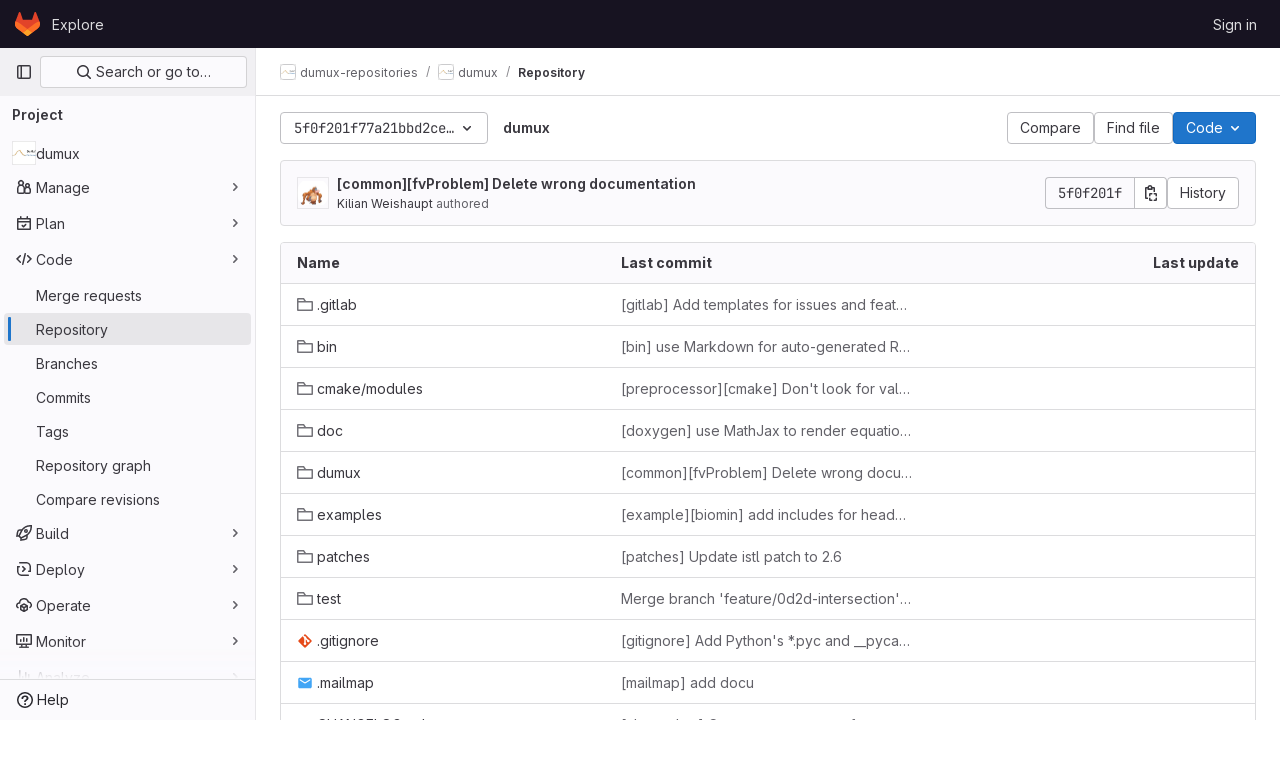

--- FILE ---
content_type: text/javascript; charset=utf-8
request_url: https://git.iws.uni-stuttgart.de/assets/webpack/initInviteMembersTrigger.9ed20a84.chunk.js
body_size: 5332
content:
(this.webpackJsonp=this.webpackJsonp||[]).push([[462],{"6fAW":function(t,e,n){"use strict";n.r(e),n.d(e,"default",(function(){return o}));n("ZzK0"),n("z6RN"),n("BzOf");var r=n("ewH8"),i=n("LgEk");function o(){const t=document.querySelectorAll(".js-invite-members-trigger");return!!t&&t.forEach((function(t){return new r.default({el:t,name:"InviteMembersTriggerRoot",render:function(e){return e(i.a,{props:{...t.dataset}})}})}))}},"7z1+":function(t,e,n){"use strict";n.d(e,"a",(function(){return h})),n.d(e,"b",(function(){return d})),n.d(e,"c",(function(){return c})),n.d(e,"d",(function(){return u}));var r=n("ewH8"),i=n("KFC0"),o=n.n(i),s=n("lx39"),a=n.n(s),l=n("BglX");const c=t=>Boolean(t)&&(t=>{var e;return(null==t||null===(e=t.text)||void 0===e?void 0:e.length)>0&&!Array.isArray(null==t?void 0:t.items)})(t),d=t=>Boolean(t)&&Array.isArray(t.items)&&Boolean(t.items.length)&&t.items.every(c),u=t=>t.every(c)||t.every(d),m=t=>{const e=t();if(!Array.isArray(e))return!1;const n=e.filter(t=>t.tag);return n.length&&n.every(t=>(t=>{var e,n;return Boolean(t)&&(n=(null===(e=t.componentOptions)||void 0===e?void 0:e.tag)||t.tag,["gl-disclosure-dropdown-group","gl-disclosure-dropdown-item","li"].includes(n))})(t))},p=t=>{const e=t(),n=e.find(t=>Array.isArray(t.children)&&t.children.length);return(n?n.children:e).filter(t=>!a()(t.text)||t.text.trim().length>0).every(t=>(t=>{var e;return[l.c,l.b].includes(null===(e=t.type)||void 0===e?void 0:e.name)||"li"===t.type})(t))},h=t=>!!o()(t)&&(r.default.version.startsWith("3")?p(t):m(t))},A2UA:function(t,e,n){"use strict";var r=n("7xOh");e.a=Object(r.a)()},BglX:function(t,e,n){"use strict";n.d(e,"a",(function(){return o})),n.d(e,"b",(function(){return i})),n.d(e,"c",(function(){return r}));const r="GlDisclosureDropdownItem",i="GlDisclosureDropdownGroup",o={top:"top",bottom:"bottom"}},LgEk:function(t,e,n){"use strict";var r=n("4lAS"),i=n("MV2A"),o=n("wP8z"),s=n("XiQx"),a=n("/lV4"),l=n("A2UA"),c=n("i7S8"),d={components:{GlButton:r.a,GlLink:i.a,GlDropdownItem:o.a,GlDisclosureDropdownItem:s.b},props:{displayText:{type:String,required:!1,default:Object(a.h)("InviteMembers|Invite team members")},icon:{type:String,required:!1,default:""},classes:{type:String,required:!1,default:""},variant:{type:String,required:!1,default:void 0},category:{type:String,required:!1,default:void 0},triggerSource:{type:String,required:!0},triggerElement:{type:String,required:!1,default:"button"}},computed:{componentAttributes(){return{class:this.classes,"data-testid":"invite-members-button"}},item(){return{text:this.displayText}},isButtonTrigger(){return this.triggerElement===c.H},isWithEmojiTrigger(){return this.triggerElement===c.K},isDropdownWithEmojiTrigger(){return this.triggerElement===c.J},isDisclosureTrigger(){return this.triggerElement===c.I}},methods:{openModal(){l.a.$emit("openModal",{source:this.triggerSource})},handleDisclosureDropdownAction(){this.openModal(),this.$emit("modal-opened")}}},u=n("tBpV"),m=Object(u.a)(d,(function(){var t=this,e=t._self._c;return t.isButtonTrigger?e("gl-button",t._b({attrs:{variant:t.variant,category:t.category,icon:t.icon},on:{click:t.openModal}},"gl-button",t.componentAttributes,!1),[t._v("\n  "+t._s(t.displayText)+"\n")]):t.isWithEmojiTrigger?e("gl-link",t._b({on:{click:t.openModal}},"gl-link",t.componentAttributes,!1),[t._v("\n  "+t._s(t.displayText)+"\n  "),e("gl-emoji",{staticClass:"gl-mr-1 gl-align-baseline gl-text-size-reset",attrs:{"data-name":t.icon}})],1):t.isDropdownWithEmojiTrigger?e("gl-dropdown-item",t._b({on:{click:t.openModal}},"gl-dropdown-item",t.componentAttributes,!1),[t._v("\n  "+t._s(t.displayText)+"\n  "),e("gl-emoji",{staticClass:"gl-mr-1 gl-align-baseline gl-text-size-reset",attrs:{"data-name":t.icon}})],1):t.isDisclosureTrigger?e("gl-disclosure-dropdown-item",t._b({attrs:{item:t.item},on:{action:t.handleDisclosureDropdownAction}},"gl-disclosure-dropdown-item",t.componentAttributes,!1)):e("gl-link",t._b({attrs:{"data-is-link":"true"},on:{click:t.openModal}},"gl-link",t.componentAttributes,!1),[t._v("\n  "+t._s(t.displayText)+"\n")])}),[],!1,null,null,null);e.a=m.exports},"V5u/":function(t,e,n){"use strict";n.d(e,"a",(function(){return a})),n.d(e,"b",(function(){return l})),n.d(e,"c",(function(){return c})),n.d(e,"d",(function(){return d})),n.d(e,"e",(function(){return o})),n.d(e,"f",(function(){return b})),n.d(e,"g",(function(){return s})),n.d(e,"h",(function(){return i})),n.d(e,"i",(function(){return r})),n.d(e,"j",(function(){return u})),n.d(e,"k",(function(){return p})),n.d(e,"l",(function(){return h})),n.d(e,"m",(function(){return m}));const r="shown",i="hidden",o="beforeClose",s="focusContent",a="ArrowDown",l="ArrowUp",c="End",d="Enter",u="Home",m="Space",p="absolute",h="fixed",b="gl-new-dropdown-contents"},XiQx:function(t,e,n){"use strict";n.d(e,"a",(function(){return u})),n.d(e,"b",(function(){return p}));var r=n("0M2I"),i=n("V5u/"),o=n("Qog8"),s=n("XBTk"),a=n("7z1+"),l=n("BglX"),c=n("Pyw5"),d=n.n(c);const u="gl-new-dropdown-item";const m={name:l.c,ITEM_CLASS:u,components:{BLink:r.a},props:{item:{type:Object,required:!1,default:null,validator:a.c},variant:{type:String,default:null,validator:t=>void 0!==s.x[t],required:!1}},computed:{isLink(){var t,e;return"string"==typeof(null===(t=this.item)||void 0===t?void 0:t.href)||"string"==typeof(null===(e=this.item)||void 0===e?void 0:e.to)},isCustomContent(){return Boolean(this.$scopedSlots.default)},itemComponent(){const{item:t}=this;return this.isLink?{is:r.a,attrs:{href:t.href,to:t.to,...t.extraAttrs},listeners:{click:this.action}}:{is:"button",attrs:{...null==t?void 0:t.extraAttrs,type:"button"},listeners:{click:()=>{var e;null==t||null===(e=t.action)||void 0===e||e.call(void 0,t),this.action()}}}},listIndex(){var t,e;return null!==(t=this.item)&&void 0!==t&&null!==(e=t.extraAttrs)&&void 0!==e&&e.disabled?null:0},componentIndex(){var t,e;return null!==(t=this.item)&&void 0!==t&&null!==(e=t.extraAttrs)&&void 0!==e&&e.disabled?null:-1},itemVariant(){var t;return this.variant||(null===(t=this.item)||void 0===t?void 0:t.variant)},classes(){var t,e;return[this.$options.ITEM_CLASS,null!==(t=null===(e=this.item)||void 0===e?void 0:e.wrapperClass)&&void 0!==t?t:"",this.itemVariant&&"default"!==this.itemVariant?"gl-new-dropdown-item-"+this.itemVariant:""]},wrapperListeners(){const t={keydown:this.onKeydown};return this.isCustomContent&&(t.click=this.action),t}},methods:{onKeydown(t){const{code:e}=t;if(e===i.d||e===i.m)if(this.isCustomContent)this.action();else{Object(o.k)(t);const e=new MouseEvent("click",{bubbles:!0,cancelable:!0});var n;if(this.isLink)this.$refs.item.$el.dispatchEvent(e);else null===(n=this.$refs.item)||void 0===n||n.dispatchEvent(e)}},action(){this.$emit("action",this.item)}}};const p=d()({render:function(){var t=this,e=t.$createElement,n=t._self._c||e;return n("li",t._g({class:t.classes,attrs:{tabindex:t.listIndex,"data-testid":"disclosure-dropdown-item"}},t.wrapperListeners),[t._t("default",(function(){return[n(t.itemComponent.is,t._g(t._b({ref:"item",tag:"component",staticClass:"gl-new-dropdown-item-content",attrs:{tabindex:t.componentIndex}},"component",t.itemComponent.attrs,!1),t.itemComponent.listeners),[n("span",{staticClass:"gl-new-dropdown-item-text-wrapper"},[t._t("list-item",(function(){return[t._v("\n          "+t._s(t.item.text)+"\n        ")]}))],2)])]}))],2)},staticRenderFns:[]},void 0,m,void 0,!1,void 0,!1,void 0,void 0,void 0)},i7S8:function(t,e,n){"use strict";n.d(e,"x",(function(){return o})),n.d(e,"D",(function(){return s})),n.d(e,"N",(function(){return a})),n.d(e,"P",(function(){return l})),n.d(e,"q",(function(){return c})),n.d(e,"E",(function(){return d})),n.d(e,"u",(function(){return u})),n.d(e,"k",(function(){return m})),n.d(e,"L",(function(){return p})),n.d(e,"M",(function(){return h})),n.d(e,"H",(function(){return b})),n.d(e,"G",(function(){return g})),n.d(e,"K",(function(){return v})),n.d(e,"J",(function(){return f})),n.d(e,"I",(function(){return M})),n.d(e,"t",(function(){return j})),n.d(e,"n",(function(){return w})),n.d(e,"o",(function(){return y})),n.d(e,"b",(function(){return R})),n.d(e,"a",(function(){return P})),n.d(e,"F",(function(){return N})),n.d(e,"y",(function(){return V})),n.d(e,"p",(function(){return U})),n.d(e,"C",(function(){return H})),n.d(e,"B",(function(){return Y})),n.d(e,"r",(function(){return F})),n.d(e,"s",(function(){return K})),n.d(e,"g",(function(){return X})),n.d(e,"m",(function(){return W})),n.d(e,"v",(function(){return et})),n.d(e,"l",(function(){return nt})),n.d(e,"w",(function(){return rt})),n.d(e,"O",(function(){return it})),n.d(e,"j",(function(){return ot})),n.d(e,"A",(function(){return st})),n.d(e,"i",(function(){return at})),n.d(e,"z",(function(){return lt})),n.d(e,"h",(function(){return ct})),n.d(e,"c",(function(){return dt})),n.d(e,"d",(function(){return ut})),n.d(e,"e",(function(){return mt})),n.d(e,"f",(function(){return pt}));var r=n("/lV4"),i=n("qLpH");const o="project-select",s=200,a="gl-bg-green-100",l="gl-bg-orange-100",c="gl-bg-red-100",d="members_invited_successfully",u="members_queued_successfully",m={ALL:"all",DESCENDANT_GROUPS:"descendant_groups"},p="all",h="saml_provider_id",b="button",g="invite_members",v="text-emoji",f="dropdown-text-emoji",M="dropdown-text",j="invite_members_modal",w="invite_project_members_modal",y="project-members-page",k=Object(r.h)("InviteMembersModal|Invite members"),I=Object(r.h)("InviteMembersModal|GitLab is better with colleagues!"),C=Object(r.h)("InviteMembersModal|How about inviting a colleague or two to join you?"),_=Object(r.h)("InviteMembersModal|You're inviting members to the %{strongStart}%{name}%{strongEnd} group."),O=Object(r.h)("InviteMembersModal|You're inviting members to the %{strongStart}%{name}%{strongEnd} project."),x=Object(r.h)("InviteMembersModal|Congratulations on creating your project, you're almost there!"),S=Object(r.h)("InviteMembersModal|Username, name or email address"),A=Object(r.h)("InviteMembersModal|Select from GitLab usernames or enter email addresses"),T=Object(r.h)("InviteMembersModal|Invite a group"),E=Object(r.h)("InviteMembersModal|You're inviting a group to the %{strongStart}%{name}%{strongEnd} group."),D=Object(r.h)("InviteMembersModal|You're inviting a group to the %{strongStart}%{name}%{strongEnd} project."),L=Object(r.h)("InviteMembersModal|Inviting a group %{linkStart}adds its members to your group%{linkEnd}, including members who join after the invite. This might put your group over the free %{count} user limit."),B=Object(i.a)("user/project/members/sharing_projects_groups",{anchor:"invite-a-group-to-a-group"}),q=Object(r.h)("InviteMembersModal|Inviting a group %{linkStart}adds its members to your project%{linkEnd}, including members who join after the invite. This might put your group over the free %{count} user limit."),G=Object(i.a)("user/project/members/sharing_projects_groups",{anchor:"invite-a-group-to-a-project"}),$=Object(r.h)("InviteMembersModal|Select a group to invite"),z=Object(r.h)("InviteMembersModal|Search for a group to invite"),R=Object(r.h)("InviteMembersModal|Select maximum role"),P=Object(r.h)("InviteMembersModal|Access expiration date (optional)"),N=Object(r.h)("InviteMembersModal|Members were successfully added."),V=Object(r.h)("InviteMembersModal|Some invitations have been queued for administrator approval."),U=Object(r.h)("InviteMembersModal|Something went wrong"),H=Object(r.h)("InviteMembersModal|Invited members are assigned the selected role or the role they have in the group, whichever is lower. Learn more about %{linkStart}roles%{linkEnd}."),Y=Object(r.h)("InviteMembersModal|From this date onward, the user can no longer access the group or project. Learn more about %{linkStart}access%{linkEnd}."),F=Object(r.h)("InviteMembersModal|Invite"),K=Object(r.h)("InviteMembersModal|Manage members"),X=Object(r.h)("InviteMembersModal|Cancel"),W=Object(r.h)("InviteMembersModal|Close invite team members"),J=Object(r.h)("InviteMembersModal|Review the invite errors and try again:"),Q=Object(r.h)("InviteMembersModal|Show more (%{count})"),Z=Object(r.h)("InviteMembersModal|Show less"),tt=Object(r.h)("InviteMembersModal|Please add members to invite"),et={modal:{default:{title:k},celebrate:{title:I,intro:C}},toGroup:{default:{introText:_}},toProject:{default:{introText:O},celebrate:{introText:x}},searchField:S,placeHolder:A,toastMessageSuccessful:N,memberErrorListText:J,collapsedErrors:Q,expandedErrors:Z,emptyInvitesAlertText:tt},nt={title:T,toGroup:{introText:E,notificationText:L,notificationLink:B},toProject:{introText:D,notificationText:q,notificationLink:G},searchField:$,placeHolder:z,toastMessageSuccessful:N},rt="over_limit_modal_viewed",it=Object(r.h)("InviteMembersModal|You only have space for %{count} more %{members} in %{name}"),ot=Object(r.h)("InviteMembersModal|You've reached your %{count} %{members} limit for %{name}"),st="reached",at="close",lt=Object(r.h)("InviteMembersModal|To invite new users to this top-level group, you must remove existing users. You can still add existing users from the top-level group, including any subgroups and projects.").concat(Object(r.h)("InviteMembersModal| To get more members, the owner of this top-level group can %{trialLinkStart}start a trial%{trialLinkEnd} or %{upgradeLinkStart}upgrade%{upgradeLinkEnd} to a paid tier.")),ct=Object(r.h)("InviteMembersModal|To get more members an owner of the group can %{trialLinkStart}start a trial%{trialLinkEnd} or %{upgradeLinkStart}upgrade%{upgradeLinkEnd} to a paid tier."),dt=Object(r.h)("InviteMembersModal|You must purchase more seats for your subscription before this amount of users can be added."),ut=Object(r.h)("InviteMembersModal|Purchase more seats"),mt=Object(r.h)("InviteMembersModal|Learn how to add seats"),pt="seat_limit_exceeded_error"},wP8z:function(t,e,n){"use strict";n.d(e,"a",(function(){return C}));var r=n("9k56"),i=n("3hkr"),o=n("CU79"),s=n("jIK5"),a=n("oTzT"),l=n("VuSA"),c=n("hII5"),d=n("g+RJ"),u=n("aBA8"),m=n("0M2I");const p=Object(l.j)(m.b,["event","routerTag"]),h=Object(c.c)(Object(l.m)({...p,linkClass:Object(c.b)(s.e),variant:Object(c.b)(s.r)}),i.h),b=Object(r.c)({name:i.h,mixins:[d.a,u.a],inject:{getBvDropdown:{default:()=>()=>null}},inheritAttrs:!1,props:h,computed:{bvDropdown(){return this.getBvDropdown()},computedAttrs(){return{...this.bvAttrs,role:"menuitem"}}},methods:{closeDropdown(){Object(a.z)(()=>{this.bvDropdown&&this.bvDropdown.hide(!0)})},onClick(t){this.$emit(o.f,t),this.closeDropdown()}},render(t){const{linkClass:e,variant:n,active:r,disabled:i,onClick:o,bvAttrs:s}=this;return t("li",{class:s.class,style:s.style,attrs:{role:"presentation"}},[t(m.a,{staticClass:"dropdown-item",class:[e,{["text-"+n]:n&&!(r||i)}],props:Object(c.d)(p,this.$props),attrs:this.computedAttrs,on:{click:o},ref:"item"},this.normalizeSlot())])}}),g=Object(c.c)({active:Object(c.b)(s.g,!1),activeClass:Object(c.b)(s.r,"active"),buttonClass:Object(c.b)(s.e),disabled:Object(c.b)(s.g,!1),variant:Object(c.b)(s.r),role:Object(c.b)(s.r,"menuitem")},i.i),v=Object(r.c)({name:i.i,mixins:[d.a,u.a],inject:{getBvDropdown:{default:()=>()=>null}},inheritAttrs:!1,props:g,computed:{bvDropdown(){return this.getBvDropdown()},computedAttrs(){return{...this.bvAttrs,role:this.role,type:"button",disabled:this.disabled,"aria-selected":this.active?"true":null}}},methods:{closeDropdown(){this.bvDropdown&&this.bvDropdown.hide(!0)},onClick(t){this.$emit(o.f,t),this.closeDropdown()}},render(t){const{active:e,variant:n,bvAttrs:r}=this;return t("li",{class:r.class,style:r.style,attrs:{role:"presentation"}},[t("button",{staticClass:"dropdown-item",class:[this.buttonClass,{[this.activeClass]:e,["text-"+n]:n&&!(e||this.disabled)}],attrs:this.computedAttrs,on:{click:this.onClick},ref:"button"},this.normalizeSlot())])}});var f=n("XBTk"),M=n("tbP8"),j=n("4lAS"),w=n("s1D3"),y=n("Pyw5"),k=n.n(y);const I={name:"GlDropdownItem",components:{GlIcon:w.a,GlAvatar:M.a,GlButton:j.a},inheritAttrs:!1,props:{avatarUrl:{type:String,required:!1,default:""},iconColor:{type:String,required:!1,default:""},iconName:{type:String,required:!1,default:""},iconRightAriaLabel:{type:String,required:!1,default:""},iconRightName:{type:String,required:!1,default:""},isChecked:{type:Boolean,required:!1,default:!1},isCheckItem:{type:Boolean,required:!1,default:!1},isCheckCentered:{type:Boolean,required:!1,default:!1},secondaryText:{type:String,required:!1,default:""},role:{type:String,required:!1,default:null}},computed:{bootstrapComponent(){const{href:t,to:e}=this.$attrs;return t||e?b:v},bootstrapComponentProps(){const t={...this.$attrs};return this.role&&(t.role=this.role),t},iconColorCss(){return f.U[this.iconColor]||"gl-fill-icon-default"},shouldShowCheckIcon(){return this.isChecked||this.isCheckItem},checkedClasses(){return this.isCheckCentered?"":"gl-mt-3 gl-self-start"}},methods:{handleClickIconRight(){this.$emit("click-icon-right")}}};const C=k()({render:function(){var t=this,e=t.$createElement,n=t._self._c||e;return n(t.bootstrapComponent,t._g(t._b({tag:"component",staticClass:"gl-dropdown-item"},"component",t.bootstrapComponentProps,!1),t.$listeners),[t.shouldShowCheckIcon?n("gl-icon",{class:["gl-dropdown-item-check-icon",{"gl-invisible":!t.isChecked},t.checkedClasses],attrs:{name:"mobile-issue-close","data-testid":"dropdown-item-checkbox"}}):t._e(),t._v(" "),t.iconName?n("gl-icon",{class:["gl-dropdown-item-icon",t.iconColorCss],attrs:{name:t.iconName}}):t._e(),t._v(" "),t.avatarUrl?n("gl-avatar",{attrs:{size:32,src:t.avatarUrl}}):t._e(),t._v(" "),n("div",{staticClass:"gl-dropdown-item-text-wrapper"},[n("p",{staticClass:"gl-dropdown-item-text-primary"},[t._t("default")],2),t._v(" "),t.secondaryText?n("p",{staticClass:"gl-dropdown-item-text-secondary"},[t._v(t._s(t.secondaryText))]):t._e()]),t._v(" "),t.iconRightName?n("gl-button",{attrs:{size:"small",icon:t.iconRightName,"aria-label":t.iconRightAriaLabel||t.iconRightName},on:{click:function(e){return e.stopPropagation(),e.preventDefault(),t.handleClickIconRight.apply(null,arguments)}}}):t._e()],1)},staticRenderFns:[]},void 0,I,void 0,!1,void 0,!1,void 0,void 0,void 0)}}]);
//# sourceMappingURL=initInviteMembersTrigger.9ed20a84.chunk.js.map

--- FILE ---
content_type: text/javascript; charset=utf-8
request_url: https://git.iws.uni-stuttgart.de/assets/webpack/treeList.4ef0f4f3.chunk.js
body_size: 10271
content:
(this.webpackJsonp=this.webpackJsonp||[]).push([[224],{"6u7c":function(e,t,i){"use strict";var a=i("oy6v"),n=i("BWND"),r=i("4TQg"),s=i("aSVa"),o=RegExp.prototype;e.exports=function(e){var t=e.flags;return void 0!==t||"flags"in o||n(e,"flags")||!r(o,e)?t:a(s,e)}},"8eye":function(e,t){var i={kind:"Document",definitions:[{kind:"FragmentDefinition",name:{kind:"Name",value:"CiIcon"},typeCondition:{kind:"NamedType",name:{kind:"Name",value:"DetailedStatus"}},directives:[],selectionSet:{kind:"SelectionSet",selections:[{kind:"Field",name:{kind:"Name",value:"id"},arguments:[],directives:[]},{kind:"Field",name:{kind:"Name",value:"icon"},arguments:[],directives:[]},{kind:"Field",name:{kind:"Name",value:"text"},arguments:[],directives:[]},{kind:"Field",name:{kind:"Name",value:"detailsPath"},arguments:[],directives:[]}]}}],loc:{start:0,end:71}};i.loc.source={body:"fragment CiIcon on DetailedStatus {\n  id\n  icon\n  text\n  detailsPath\n}\n",name:"GraphQL request",locationOffset:{line:1,column:1}};var a={};function n(e,t){for(var i=0;i<e.definitions.length;i++){var a=e.definitions[i];if(a.name&&a.name.value==t)return a}}i.definitions.forEach((function(e){if(e.name){var t=new Set;!function e(t,i){if("FragmentSpread"===t.kind)i.add(t.name.value);else if("VariableDefinition"===t.kind){var a=t.type;"NamedType"===a.kind&&i.add(a.name.value)}t.selectionSet&&t.selectionSet.selections.forEach((function(t){e(t,i)})),t.variableDefinitions&&t.variableDefinitions.forEach((function(t){e(t,i)})),t.definitions&&t.definitions.forEach((function(t){e(t,i)}))}(e,t),a[e.name.value]=t}})),e.exports=i,e.exports.CiIcon=function(e,t){var i={kind:e.kind,definitions:[n(e,t)]};e.hasOwnProperty("loc")&&(i.loc=e.loc);var r=a[t]||new Set,s=new Set,o=new Set;for(r.forEach((function(e){o.add(e)}));o.size>0;){var l=o;o=new Set,l.forEach((function(e){s.has(e)||(s.add(e),(a[e]||new Set).forEach((function(e){o.add(e)})))}))}return s.forEach((function(t){var a=n(e,t);a&&i.definitions.push(a)})),i}(i,"CiIcon")},Knu6:function(e,t,i){"use strict";const a={install(e,t){e.mixin({beforeCreate(){var e;const i=this.$options.name;if(-1!==(null==t||null===(e=t.components)||void 0===e?void 0:e.indexOf(i))){const e=`<${i}>`;performance.getEntriesByName(e+"-start").length||performance.mark(e+"-start")}},mounted(){var e;const i=this.$options.name;-1!==(null==t||null===(e=t.components)||void 0===e?void 0:e.indexOf(i))&&this.$nextTick((function(){window.requestAnimationFrame((function(){const e=`<${i}>`;performance.getEntriesByName(e+"-end").length||(performance.mark(e+"-end"),performance.measure(""+e,e+"-start"))}))}))}})}};t.a=a},NneR:function(e,t,i){"use strict";var a,n=i("PpKG"),r=i("ZfjD"),s=i("zYHN"),o=i("OuD2"),l=i("yg9e"),c=i("QmHw"),d=i("MVcu"),u=i("SIP5"),m=i("pa2W"),p=i("6RY3"),f=i("wZF9"),v=i("adEA"),g=i("H81m"),h=i("70tN"),k=i("Iwu2"),b=i("BWND"),y=i("b05b"),S=i("xEpy"),w=i("ejl/"),C=i("n1Jg"),N=i("6u7c"),_=i("VGRJ"),j=i("0ehE"),I=i("cdtr"),D=i("MOkP"),P=i("iULc"),E=i("M/bE"),O=s.Object,F=s.Array,T=s.Date,x=s.Error,A=s.TypeError,B=s.PerformanceMark,U=o("DOMException"),L=_.Map,V=_.has,R=_.get,M=_.set,$=j.Set,H=j.add,G=j.has,K=o("Object","keys"),q=l([].push),Q=l((!0).valueOf),z=l(1..valueOf),W=l("".valueOf),J=l(T.prototype.getTime),Y=d("structuredClone"),X=function(e){return!c((function(){var t=new s.Set([7]),i=e(t),a=e(O(7));return i===t||!i.has(7)||!f(a)||7!=+a}))&&e},Z=function(e,t){return!c((function(){var i=new t,a=e({a:i,b:i});return!(a&&a.a===a.b&&a.a instanceof t&&a.a.stack===i.stack)}))},ee=s.structuredClone,te=n||!Z(ee,x)||!Z(ee,U)||(a=ee,!!c((function(){var e=a(new s.AggregateError([1],Y,{cause:3}));return"AggregateError"!==e.name||1!==e.errors[0]||e.message!==Y||3!==e.cause}))),ie=!ee&&X((function(e){return new B(Y,{detail:e}).detail})),ae=X(ee)||ie,ne=function(e){throw new U("Uncloneable type: "+e,"DataCloneError")},re=function(e,t){throw new U((t||"Cloning")+" of "+e+" cannot be properly polyfilled in this engine","DataCloneError")},se=function(e,t){return ae||re(t),ae(e)},oe=function(e,t,i){if(V(t,e))return R(t,e);var a,n,r,o,l,c;if("SharedArrayBuffer"===(i||k(e)))a=ae?ae(e):e;else{var d=s.DataView;d||u(e.slice)||re("ArrayBuffer");try{if(u(e.slice)&&!e.resizable)a=e.slice(0);else{n=e.byteLength,r="maxByteLength"in e?{maxByteLength:e.maxByteLength}:void 0,a=new ArrayBuffer(n,r),o=new d(e),l=new d(a);for(c=0;c<n;c++)l.setUint8(c,o.getUint8(c))}}catch(e){throw new U("ArrayBuffer is detached","DataCloneError")}}return M(t,e,a),a},le=function(e,t){if(v(e)&&ne("Symbol"),!f(e))return e;if(t){if(V(t,e))return R(t,e)}else t=new L;var i,a,n,r,l,c,d,m,p=k(e);switch(p){case"Array":n=F(w(e));break;case"Object":n={};break;case"Map":n=new L;break;case"Set":n=new $;break;case"RegExp":n=new RegExp(e.source,N(e));break;case"Error":switch(a=e.name){case"AggregateError":n=new(o(a))([]);break;case"EvalError":case"RangeError":case"ReferenceError":case"SuppressedError":case"SyntaxError":case"TypeError":case"URIError":n=new(o(a));break;case"CompileError":case"LinkError":case"RuntimeError":n=new(o("WebAssembly",a));break;default:n=new x}break;case"DOMException":n=new U(e.message,e.name);break;case"ArrayBuffer":case"SharedArrayBuffer":n=oe(e,t,p);break;case"DataView":case"Int8Array":case"Uint8Array":case"Uint8ClampedArray":case"Int16Array":case"Uint16Array":case"Int32Array":case"Uint32Array":case"Float16Array":case"Float32Array":case"Float64Array":case"BigInt64Array":case"BigUint64Array":c="DataView"===p?e.byteLength:e.length,n=function(e,t,i,a,n){var r=s[t];return f(r)||re(t),new r(oe(e.buffer,n),i,a)}(e,p,e.byteOffset,c,t);break;case"DOMQuad":try{n=new DOMQuad(le(e.p1,t),le(e.p2,t),le(e.p3,t),le(e.p4,t))}catch(t){n=se(e,p)}break;case"File":if(ae)try{n=ae(e),k(n)!==p&&(n=void 0)}catch(e){}if(!n)try{n=new File([e],e.name,e)}catch(e){}n||re(p);break;case"FileList":if(r=function(){var e;try{e=new s.DataTransfer}catch(t){try{e=new s.ClipboardEvent("").clipboardData}catch(e){}}return e&&e.items&&e.files?e:null}()){for(l=0,c=w(e);l<c;l++)r.items.add(le(e[l],t));n=r.files}else n=se(e,p);break;case"ImageData":try{n=new ImageData(le(e.data,t),e.width,e.height,{colorSpace:e.colorSpace})}catch(t){n=se(e,p)}break;default:if(ae)n=ae(e);else switch(p){case"BigInt":n=O(e.valueOf());break;case"Boolean":n=O(Q(e));break;case"Number":n=O(z(e));break;case"String":n=O(W(e));break;case"Date":n=new T(J(e));break;case"Blob":try{n=e.slice(0,e.size,e.type)}catch(e){re(p)}break;case"DOMPoint":case"DOMPointReadOnly":i=s[p];try{n=i.fromPoint?i.fromPoint(e):new i(e.x,e.y,e.z,e.w)}catch(e){re(p)}break;case"DOMRect":case"DOMRectReadOnly":i=s[p];try{n=i.fromRect?i.fromRect(e):new i(e.x,e.y,e.width,e.height)}catch(e){re(p)}break;case"DOMMatrix":case"DOMMatrixReadOnly":i=s[p];try{n=i.fromMatrix?i.fromMatrix(e):new i(e)}catch(e){re(p)}break;case"AudioData":case"VideoFrame":u(e.clone)||re(p);try{n=e.clone()}catch(e){ne(p)}break;case"CropTarget":case"CryptoKey":case"FileSystemDirectoryHandle":case"FileSystemFileHandle":case"FileSystemHandle":case"GPUCompilationInfo":case"GPUCompilationMessage":case"ImageBitmap":case"RTCCertificate":case"WebAssembly.Module":re(p);default:ne(p)}}switch(M(t,e,n),p){case"Array":case"Object":for(d=K(e),l=0,c=w(d);l<c;l++)m=d[l],y(n,m,le(e[m],t));break;case"Map":e.forEach((function(e,i){M(n,le(i,t),le(e,t))}));break;case"Set":e.forEach((function(e){H(n,le(e,t))}));break;case"Error":S(n,"message",le(e.message,t)),b(e,"cause")&&S(n,"cause",le(e.cause,t)),"AggregateError"===a?n.errors=le(e.errors,t):"SuppressedError"===a&&(n.error=le(e.error,t),n.suppressed=le(e.suppressed,t));case"DOMException":P&&S(n,"stack",le(e.stack,t))}return n},ce=function(e,t){if(!f(e))throw new A("Transfer option cannot be converted to a sequence");var i=[];g(e,(function(e){q(i,h(e))}));for(var a,n,r,o,l,c=0,d=w(i),p=new $;c<d;){if(a=i[c++],"ArrayBuffer"===(n=k(a))?G(p,a):V(t,a))throw new U("Duplicate transferable","DataCloneError");if("ArrayBuffer"!==n){if(E)o=ee(a,{transfer:[a]});else switch(n){case"ImageBitmap":r=s.OffscreenCanvas,m(r)||re(n,"Transferring");try{(l=new r(a.width,a.height)).getContext("bitmaprenderer").transferFromImageBitmap(a),o=l.transferToImageBitmap()}catch(e){}break;case"AudioData":case"VideoFrame":u(a.clone)&&u(a.close)||re(n,"Transferring");try{o=a.clone(),a.close()}catch(e){}break;case"MediaSourceHandle":case"MessagePort":case"MIDIAccess":case"OffscreenCanvas":case"ReadableStream":case"RTCDataChannel":case"TransformStream":case"WebTransportReceiveStream":case"WebTransportSendStream":case"WritableStream":re(n,"Transferring")}if(void 0===o)throw new U("This object cannot be transferred: "+n,"DataCloneError");M(t,a,o)}else H(p,a)}return p},de=function(e){I(e,(function(e){E?ae(e,{transfer:[e]}):u(e.transfer)?e.transfer():D?D(e):re("ArrayBuffer","Transferring")}))};r({global:!0,enumerable:!0,sham:!E,forced:te},{structuredClone:function(e){var t,i,a=C(arguments.length,1)>1&&!p(arguments[1])?h(arguments[1]):void 0,n=a?a.transfer:void 0;void 0!==n&&(t=new L,i=ce(n,t));var r=le(e,t);return i&&de(i),r}})},"Q4Z+":function(e,t){var i={kind:"Document",definitions:[{kind:"OperationDefinition",operation:"query",name:{kind:"Name",value:"pathLastCommit"},variableDefinitions:[{kind:"VariableDefinition",variable:{kind:"Variable",name:{kind:"Name",value:"projectPath"}},type:{kind:"NonNullType",type:{kind:"NamedType",name:{kind:"Name",value:"ID"}}},directives:[]},{kind:"VariableDefinition",variable:{kind:"Variable",name:{kind:"Name",value:"path"}},type:{kind:"NamedType",name:{kind:"Name",value:"String"}},directives:[]},{kind:"VariableDefinition",variable:{kind:"Variable",name:{kind:"Name",value:"ref"}},type:{kind:"NonNullType",type:{kind:"NamedType",name:{kind:"Name",value:"String"}}},directives:[]},{kind:"VariableDefinition",variable:{kind:"Variable",name:{kind:"Name",value:"refType"}},type:{kind:"NamedType",name:{kind:"Name",value:"RefType"}},directives:[]}],directives:[],selectionSet:{kind:"SelectionSet",selections:[{kind:"Field",name:{kind:"Name",value:"project"},arguments:[{kind:"Argument",name:{kind:"Name",value:"fullPath"},value:{kind:"Variable",name:{kind:"Name",value:"projectPath"}}}],directives:[],selectionSet:{kind:"SelectionSet",selections:[{kind:"Field",name:{kind:"Name",value:"__typename"},arguments:[],directives:[]},{kind:"Field",name:{kind:"Name",value:"id"},arguments:[],directives:[]},{kind:"Field",name:{kind:"Name",value:"repository"},arguments:[],directives:[],selectionSet:{kind:"SelectionSet",selections:[{kind:"Field",name:{kind:"Name",value:"__typename"},arguments:[],directives:[]},{kind:"Field",name:{kind:"Name",value:"lastCommit"},arguments:[{kind:"Argument",name:{kind:"Name",value:"path"},value:{kind:"Variable",name:{kind:"Name",value:"path"}}},{kind:"Argument",name:{kind:"Name",value:"ref"},value:{kind:"Variable",name:{kind:"Name",value:"ref"}}},{kind:"Argument",name:{kind:"Name",value:"refType"},value:{kind:"Variable",name:{kind:"Name",value:"refType"}}}],directives:[],selectionSet:{kind:"SelectionSet",selections:[{kind:"Field",name:{kind:"Name",value:"__typename"},arguments:[],directives:[]},{kind:"Field",name:{kind:"Name",value:"id"},arguments:[],directives:[]},{kind:"Field",name:{kind:"Name",value:"sha"},arguments:[],directives:[]},{kind:"Field",name:{kind:"Name",value:"title"},arguments:[],directives:[]},{kind:"Field",name:{kind:"Name",value:"titleHtml"},arguments:[],directives:[]},{kind:"Field",name:{kind:"Name",value:"descriptionHtml"},arguments:[],directives:[]},{kind:"Field",name:{kind:"Name",value:"message"},arguments:[],directives:[]},{kind:"Field",name:{kind:"Name",value:"webPath"},arguments:[],directives:[]},{kind:"Field",name:{kind:"Name",value:"authoredDate"},arguments:[],directives:[]},{kind:"Field",name:{kind:"Name",value:"authorName"},arguments:[],directives:[]},{kind:"Field",name:{kind:"Name",value:"authorGravatar"},arguments:[],directives:[]},{kind:"Field",name:{kind:"Name",value:"author"},arguments:[],directives:[],selectionSet:{kind:"SelectionSet",selections:[{kind:"Field",name:{kind:"Name",value:"__typename"},arguments:[],directives:[]},{kind:"Field",name:{kind:"Name",value:"id"},arguments:[],directives:[]},{kind:"Field",name:{kind:"Name",value:"name"},arguments:[],directives:[]},{kind:"Field",name:{kind:"Name",value:"avatarUrl"},arguments:[],directives:[]},{kind:"Field",name:{kind:"Name",value:"webPath"},arguments:[],directives:[]}]}},{kind:"Field",name:{kind:"Name",value:"signature"},arguments:[],directives:[],selectionSet:{kind:"SelectionSet",selections:[{kind:"Field",name:{kind:"Name",value:"__typename"},arguments:[],directives:[]},{kind:"InlineFragment",typeCondition:{kind:"NamedType",name:{kind:"Name",value:"GpgSignature"}},directives:[],selectionSet:{kind:"SelectionSet",selections:[{kind:"Field",name:{kind:"Name",value:"gpgKeyPrimaryKeyid"},arguments:[],directives:[]},{kind:"Field",name:{kind:"Name",value:"verificationStatus"},arguments:[],directives:[]}]}},{kind:"InlineFragment",typeCondition:{kind:"NamedType",name:{kind:"Name",value:"X509Signature"}},directives:[],selectionSet:{kind:"SelectionSet",selections:[{kind:"Field",name:{kind:"Name",value:"verificationStatus"},arguments:[],directives:[]},{kind:"Field",name:{kind:"Name",value:"x509Certificate"},arguments:[],directives:[],selectionSet:{kind:"SelectionSet",selections:[{kind:"Field",name:{kind:"Name",value:"id"},arguments:[],directives:[]},{kind:"Field",name:{kind:"Name",value:"subject"},arguments:[],directives:[]},{kind:"Field",name:{kind:"Name",value:"subjectKeyIdentifier"},arguments:[],directives:[]},{kind:"Field",name:{kind:"Name",value:"x509Issuer"},arguments:[],directives:[],selectionSet:{kind:"SelectionSet",selections:[{kind:"Field",name:{kind:"Name",value:"id"},arguments:[],directives:[]},{kind:"Field",name:{kind:"Name",value:"subject"},arguments:[],directives:[]},{kind:"Field",name:{kind:"Name",value:"subjectKeyIdentifier"},arguments:[],directives:[]}]}}]}}]}},{kind:"InlineFragment",typeCondition:{kind:"NamedType",name:{kind:"Name",value:"SshSignature"}},directives:[],selectionSet:{kind:"SelectionSet",selections:[{kind:"Field",name:{kind:"Name",value:"verificationStatus"},arguments:[],directives:[]},{kind:"Field",name:{kind:"Name",value:"keyFingerprintSha256"},arguments:[],directives:[]}]}}]}},{kind:"Field",name:{kind:"Name",value:"pipelines"},arguments:[{kind:"Argument",name:{kind:"Name",value:"ref"},value:{kind:"Variable",name:{kind:"Name",value:"ref"}}},{kind:"Argument",name:{kind:"Name",value:"first"},value:{kind:"IntValue",value:"1"}}],directives:[],selectionSet:{kind:"SelectionSet",selections:[{kind:"Field",name:{kind:"Name",value:"__typename"},arguments:[],directives:[]},{kind:"Field",name:{kind:"Name",value:"edges"},arguments:[],directives:[],selectionSet:{kind:"SelectionSet",selections:[{kind:"Field",name:{kind:"Name",value:"__typename"},arguments:[],directives:[]},{kind:"Field",name:{kind:"Name",value:"node"},arguments:[],directives:[],selectionSet:{kind:"SelectionSet",selections:[{kind:"Field",name:{kind:"Name",value:"__typename"},arguments:[],directives:[]},{kind:"Field",name:{kind:"Name",value:"id"},arguments:[],directives:[]},{kind:"Field",name:{kind:"Name",value:"detailedStatus"},arguments:[],directives:[],selectionSet:{kind:"SelectionSet",selections:[{kind:"Field",name:{kind:"Name",value:"__typename"},arguments:[],directives:[]},{kind:"Field",name:{kind:"Name",value:"id"},arguments:[],directives:[]},{kind:"Field",name:{kind:"Name",value:"detailsPath"},arguments:[],directives:[]},{kind:"Field",name:{kind:"Name",value:"icon"},arguments:[],directives:[]},{kind:"Field",name:{kind:"Name",value:"text"},arguments:[],directives:[]}]}}]}}]}}]}}]}}]}}]}}]}}],loc:{start:0,end:1517}};i.loc.source={body:"query pathLastCommit($projectPath: ID!, $path: String, $ref: String!, $refType: RefType) {\n  project(fullPath: $projectPath) {\n    __typename\n    id\n    repository {\n      __typename\n      lastCommit(path: $path, ref: $ref, refType: $refType) {\n        __typename\n        id\n        sha\n        title\n        titleHtml\n        descriptionHtml\n        message\n        webPath\n        authoredDate\n        authorName\n        authorGravatar\n        author {\n          __typename\n          id\n          name\n          avatarUrl\n          webPath\n        }\n        signature {\n          __typename\n          ... on GpgSignature {\n            gpgKeyPrimaryKeyid\n            verificationStatus\n          }\n          ... on X509Signature {\n            verificationStatus\n            x509Certificate {\n              id\n              subject\n              subjectKeyIdentifier\n              x509Issuer {\n                id\n                subject\n                subjectKeyIdentifier\n              }\n            }\n          }\n          ... on SshSignature {\n            verificationStatus\n            keyFingerprintSha256\n          }\n        }\n        pipelines(ref: $ref, first: 1) {\n          __typename\n          edges {\n            __typename\n            node {\n              __typename\n              id\n              detailedStatus {\n                __typename\n                id\n                detailsPath\n                icon\n                text\n              }\n            }\n          }\n        }\n      }\n    }\n  }\n}\n",name:"GraphQL request",locationOffset:{line:1,column:1}};var a={};function n(e,t){for(var i=0;i<e.definitions.length;i++){var a=e.definitions[i];if(a.name&&a.name.value==t)return a}}i.definitions.forEach((function(e){if(e.name){var t=new Set;!function e(t,i){if("FragmentSpread"===t.kind)i.add(t.name.value);else if("VariableDefinition"===t.kind){var a=t.type;"NamedType"===a.kind&&i.add(a.name.value)}t.selectionSet&&t.selectionSet.selections.forEach((function(t){e(t,i)})),t.variableDefinitions&&t.variableDefinitions.forEach((function(t){e(t,i)})),t.definitions&&t.definitions.forEach((function(t){e(t,i)}))}(e,t),a[e.name.value]=t}})),e.exports=i,e.exports.pathLastCommit=function(e,t){var i={kind:e.kind,definitions:[n(e,t)]};e.hasOwnProperty("loc")&&(i.loc=e.loc);var r=a[t]||new Set,s=new Set,o=new Set;for(r.forEach((function(e){o.add(e)}));o.size>0;){var l=o;o=new Set,l.forEach((function(e){s.has(e)||(s.add(e),(a[e]||new Set).forEach((function(e){o.add(e)})))}))}return s.forEach((function(t){var a=n(e,t);a&&i.definitions.push(a)})),i}(i,"pathLastCommit")},WyuF:function(e,t,i){"use strict";i.r(t),i.d(t,"default",(function(){return Le}));i("byxs");var a=i("ewH8"),n=i("yi8e"),r=i("NmEs"),s=i("3twG"),o=i("m4yQ"),l=i("Knu6"),c=i("Iixh"),d=i("lOtA"),u=i("c0EM"),m=i("y2bm"),p=i("WLsB"),f=i("tBpV"),v=Object(f.a)({},(function(){return(0,this._self._c)("router-view")}),[],!1,null,null,null).exports,g=i("SXCz"),h=i("gpiL"),k=(i("E7T3"),i("NneR"),i("1fc5")),b=i("4lAS"),y=i("FkSe"),S=i("lHJB"),w=i("ygVz"),C=i("C83f"),N=i("Mp8J"),_=i("Q4Z+"),j=i.n(_),I=i("iM2x"),D=i("rK/1"),P=i("Lzak"),E=i("A7K0"),O=i("MV2A"),F=i("qLpH"),T=i("/lV4");const x=Object(T.a)("Subject Key Identifier:"),A="VERIFIED",B="UNVERIFIED",U="UNVERIFIED_KEY",L="UNKNOWN_KEY",V="OTHER_USER",R="SAME_USER_DIFFERENT_EMAIL",M="MULTIPLE_SIGNATURES",$="REVOKED_KEY",H="VERIFIED_SYSTEM",G="UNVERIFIED_AUTHOR_EMAIL",K="GpgSignature",q="X509Signature",Q="SshSignature",z={variant:"muted",label:Object(T.a)("Unverified"),title:Object(T.a)("Unverified signature"),description:Object(T.a)("This commit was signed with an unverified signature.")},W={variant:"warning",icon:"warning",label:Object(T.a)("Verified"),title:Object(T.a)("Verified commit with unverified email")},J={variant:"success",label:Object(T.a)("Verified"),title:Object(T.a)("Verified commit")},Y={[A]:{...J,description:Object(T.a)("This commit was signed with a verified signature and the committer email was verified to belong to the same user.")},[G]:{...W,description:Object(T.a)("This commit was previously signed with a verified signature and verified committer email address. However the committer email address is no longer verified to the same user.")},[H]:{...J,description:Object(T.a)("This commit was created in the GitLab UI, and signed with a GitLab-verified signature.")},[B]:{...z},[U]:{...z},[L]:{...z},[V]:{variant:"muted",label:Object(T.a)("Unverified"),title:Object(T.a)("Different user's signature"),description:Object(T.a)("This commit was signed with an unverified signature.")},[R]:{variant:"muted",label:Object(T.a)("Unverified"),title:Object(T.a)("GPG key mismatch"),description:Object(T.a)("This commit was signed with a verified signature, but the committer email is not associated with the GPG Key.")},[M]:{variant:"muted",label:Object(T.a)("Unverified"),title:Object(T.a)("Multiple signatures"),description:Object(T.a)("This commit was signed with multiple signatures.")},[$]:{variant:"muted",label:Object(T.a)("Unverified"),title:Object(T.h)("CommitSignature|Unverified signature"),description:Object(T.h)("CommitSignature|This commit was signed with a key that was revoked.")}},X={[K]:{keyLabel:Object(T.a)("GPG Key ID:"),keyNamespace:"gpgKeyPrimaryKeyid",helpLink:{label:Object(T.a)("Learn about signing commits"),path:"user/project/repository/signed_commits/_index.md"}},[q]:{keyLabel:"",helpLink:{label:Object(T.a)("Learn more about X.509 signed commits"),path:"/user/project/repository/signed_commits/x509.md"},subjectTitle:Object(T.a)("Certificate Subject"),issuerTitle:Object(T.a)("Certificate Issuer"),keyIdentifierTitle:Object(T.a)("Subject Key Identifier:")},[Q]:{keyLabel:Object(T.a)("SSH key fingerprint:"),keyNamespace:"keyFingerprintSha256",helpLink:{label:Object(T.a)("Learn about signing commits with SSH keys."),path:"/user/project/repository/signed_commits/ssh.md"}}};var Z={props:{subject:{type:String,required:!0},title:{type:String,required:!0},subjectKeyIdentifier:{type:String,required:!0}},computed:{subjectValues(){return this.subject.split(",")},subjectKeyIdentifierToDisplay(){return this.subjectKeyIdentifier.replaceAll(":"," ")}},i18n:{keyIdentifierTitle:x}},ee=Object(f.a)(Z,(function(){var e=this,t=e._self._c;return t("div",[t("strong",[e._v(e._s(e.title))]),e._v(" "),t("ul",{staticClass:"gl-pl-5"},[e._l(e.subjectValues,(function(i){return t("li",{key:i,attrs:{"data-testid":"subject-value"}},[e._v("\n      "+e._s(i)+"\n    ")])})),e._v(" "),t("li",{attrs:{"data-testid":"key-identifier"}},[e._v("\n      "+e._s(e.$options.i18n.keyIdentifierTitle)+" "+e._s(e.subjectKeyIdentifierToDisplay)+"\n    ")])],2)])}),[],!1,null,null,null).exports,te={components:{GlBadge:P.a,GlPopover:E.a,GlLink:O.a,X509CertificateDetails:ee},props:{signature:{type:Object,required:!0}},computed:{statusConfig(){var e,t;return null===(e=this.$options.statusConfig)||void 0===e?void 0:e[null===(t=this.signature)||void 0===t?void 0:t.verificationStatus]},typeConfig(){var e,t;return null===(e=this.$options.typeConfig)||void 0===e?void 0:e[null===(t=this.signature)||void 0===t?void 0:t.__typename]}},methods:{helpPagePath:F.a,getSubjectKeyIdentifierToDisplay:e=>e.replaceAll(":"," ")},typeConfig:X,statusConfig:Y},ie=Object(f.a)(te,(function(){var e=this,t=e._self._c;return e.statusConfig&&e.typeConfig?t("span",{staticClass:"gl-ml-2 gl-flex gl-items-center hover:gl-cursor-pointer"},[t("button",{staticClass:"gl-border-0 gl-bg-transparent gl-p-0 gl-outline-none",attrs:{id:"signature",tabindex:"0","data-testid":"signature-badge",role:"button",variant:"link","aria-label":e.statusConfig.label}},[t("gl-badge",{attrs:{icon:e.statusConfig.icon,variant:e.statusConfig.variant}},[e._v("\n      "+e._s(e.statusConfig.label)+"\n    ")])],1),e._v(" "),t("gl-popover",{attrs:{target:"signature",triggers:"focus"},scopedSlots:e._u([{key:"title",fn:function(){return[e._v("\n      "+e._s(e.statusConfig.title)+"\n    ")]},proxy:!0}],null,!1,1615281952)},[e._v(" "),t("p",{attrs:{"data-testid":"signature-description"}},[e._v("\n      "+e._s(e.statusConfig.description)+"\n    ")]),e._v(" "),e.typeConfig.keyLabel?t("p",{attrs:{"data-testid":"signature-key-label"}},[e._v("\n      "+e._s(e.typeConfig.keyLabel)+"\n      "),t("span",{staticClass:"gl-font-monospace",attrs:{"data-testid":"signature-key"}},[e._v("\n        "+e._s(e.signature[e.typeConfig.keyNamespace]||e.__("Unknown"))+"\n      ")])]):e._e(),e._v(" "),e.signature.x509Certificate?t("x509-certificate-details",{attrs:{title:e.typeConfig.subjectTitle,subject:e.signature.x509Certificate.subject,"subject-key-identifier":e.getSubjectKeyIdentifierToDisplay(e.signature.x509Certificate.subjectKeyIdentifier)}}):e._e(),e._v(" "),e.signature.x509Certificate&&e.signature.x509Certificate.x509Issuer?t("x509-certificate-details",{attrs:{title:e.typeConfig.issuerTitle,subject:e.signature.x509Certificate.x509Issuer.subject,"subject-key-identifier":e.getSubjectKeyIdentifierToDisplay(e.signature.x509Certificate.x509Issuer.subjectKeyIdentifier)}}):e._e(),e._v(" "),t("gl-link",{attrs:{href:e.helpPagePath(e.typeConfig.helpLink.path)}},[e._v("\n      "+e._s(e.typeConfig.helpLink.label)+"\n    ")])],1)],1):e._e()}),[],!1,null,null,null).exports,ae=i("sHIo"),ne=i("cDk1"),re=i.n(ne),se=i("jEr0"),oe=i("ITU6"),le=i("h6C7"),ce=i.n(le),de=i("JYQl"),ue=i("uQq6"),me=i("b/FR"),pe=i("s1D3"),fe=i("IZAz"),ve=i("Fsq/"),ge=i("ZHzM"),he=i("+kWK");const ke=w.a.mixin();var be={components:{UserAvatarLink:ge.a,TimeagoTooltip:ve.a,GlIcon:pe.a,GlButton:b.a,GlLink:O.a,UserAvatarImage:he.a},directives:{GlTooltip:S.a,SafeHtml:N.a},mixins:[se.a,ke],props:{commit:{type:Object,required:!0},historyUrl:{type:String,required:!1,default:""}},data:()=>({showDescription:!1}),computed:{commitDescription(){var e;return null===(e=this.commit)||void 0===e||null===(e=e.descriptionHtml)||void 0===e?void 0:e.replace(/^&#x000A;/,"")},avatarLinkAltText(){return Object(T.i)(Object(T.a)("%{username}'s avatar"),{username:this.commit.authorName})},commitId(){var e;return null===(e=this.commit)||void 0===e||null===(e=e.sha)||void 0===e?void 0:e.substr(0,8)}},methods:{toggleShowDescription(){this.showDescription=!this.showDescription},handleHistoryClick(){this.trackEvent(C.h)}},defaultAvatarUrl:fe.a,safeHtmlConfig:{ADD_TAGS:["gl-emoji"]},i18n:{toggleCommitDescription:Object(T.a)("Toggle commit description"),authored:Object(T.a)("authored")}},ye=Object(f.a)(be,(function(){var e=this,t=e._self._c;return t("div",{staticClass:"well-segment !gl-px-4 !gl-py-3"},[t("div",{staticClass:"gl-flex gl-flex-wrap gl-items-center gl-justify-between"},[t("div",{staticClass:"gl-flex gl-items-center gl-gap-3 gl-text-sm"},[e.commit.author?t("user-avatar-link",{attrs:{"link-href":e.commit.author.webPath,"img-src":e.commit.author.avatarUrl,"img-alt":e.avatarLinkAltText,"img-size":32}}):t("user-avatar-image",{attrs:{"img-src":e.commit.authorGravatar||e.$options.defaultAvatarUrl,size:32}}),e._v(" "),t("gl-link",{staticClass:"commit-row-message item-title gl-line-clamp-1 gl-whitespace-normal !gl-break-all",class:{"gl-italic":!e.commit.message},attrs:{href:e.commit.webPath}},[t("gl-icon",{attrs:{name:"commit"}}),e._v("\n        "+e._s(e.commitId)+"\n      ")],1),e._v(" "),t("timeago-tooltip",{staticClass:"gl-text-subtle",attrs:{time:e.commit.authoredDate,"tooltip-placement":"bottom"}})],1),e._v(" "),t("div",{staticClass:"gl-flex gl-items-center gl-gap-3"},[t("gl-button",{directives:[{name:"gl-tooltip",rawName:"v-gl-tooltip"}],staticClass:"text-expander",class:{open:e.showDescription},attrs:{title:e.$options.i18n.toggleCommitDescription,"aria-label":e.$options.i18n.toggleCommitDescription,selected:e.showDescription,icon:"ellipsis_h","data-testid":"text-expander"},on:{click:e.toggleShowDescription}}),e._v(" "),t("gl-button",{attrs:{size:"small","data-testid":"collapsible-commit-history",href:e.historyUrl},on:{click:e.handleHistoryClick}},[e._v("\n        "+e._s(e.__("History"))+"\n      ")])],1)]),e._v(" "),e.showDescription?t("div",{staticClass:"gl-mt-4"},[t("p",{staticClass:"commit-row-message gl-line-clamp-1 gl-whitespace-normal !gl-break-all gl-font-bold",class:{"gl-italic":!e.commit.message}},[e._v("\n      "+e._s(e.commit.titleHtml)+"\n    ")]),e._v(" "),t("div",{staticClass:"committer gl-basis-full gl-truncate gl-text-sm",attrs:{"data-testid":"committer"}},[e.commit.author?t("gl-link",{staticClass:"commit-author-link js-user-link",attrs:{href:e.commit.author.webPath}},[e._v("\n        "+e._s(e.commit.author.name))]):[e._v("\n        "+e._s(e.commit.authorName)+"\n      ")],e._v("\n      "+e._s(e.$options.i18n.authored)+"\n      "),t("timeago-tooltip",{attrs:{time:e.commit.authoredDate,"tooltip-placement":"bottom"}})],2),e._v(" "),e.commit.descriptionHtml?t("pre",{directives:[{name:"safe-html",rawName:"v-safe-html:[$options.safeHtmlConfig]",value:e.commitDescription,expression:"commitDescription",arg:e.$options.safeHtmlConfig}],staticClass:"commit-row-description gl-mb-3 gl-whitespace-pre-wrap"}):e._e()]):e._e()])}),[],!1,null,null,null).exports;const Se=w.a.mixin();var we={components:{CiIcon:I.a,CommitInfo:me.a,CollapsibleCommitInfo:ye,ClipboardButton:D.a,SignatureBadge:ie,GlButtonGroup:k.a,GlButton:b.a,GlLoadingIcon:y.a},directives:{GlTooltip:S.a,SafeHtml:N.a},mixins:[se.a,Object(ae.a)(),Se],apollo:{projectPath:{query:ce.a},commit:{query:j.a,variables(){return{projectPath:this.projectPath,ref:this.ref,refType:Object(oe.a)(this.refType),path:this.currentPath.replace(/^\//,"")}},update:function(e){var t,i,a;const n=null!==(t=null===(i=e.project)||void 0===i||null===(i=i.repository)||void 0===i?void 0:i.lastCommit)&&void 0!==t?t:{},r=null==n||null===(a=n.pipelines)||void 0===a?void 0:a.edges;return{...n,pipeline:(null==r?void 0:r.length)&&r[0].node}},result(){var e;this.showRealTimePipelineStatus&&null!==(e=this.commit)&&void 0!==e&&null!==(e=e.pipeline)&&void 0!==e&&e.id&&this.$apollo.queries.commit.subscribeToMore({document:re.a,variables:{pipelineId:this.commit.pipeline.id},updateQuery(e,{subscriptionData:{data:{ciPipelineStatusUpdated:t}}}){if(t){var i;const a=structuredClone(e);return((null===(i=a.project)||void 0===i||null===(i=i.repository)||void 0===i||null===(i=i.paginatedTree)||void 0===i||null===(i=i.nodes[0])||void 0===i||null===(i=i.lastCommit)||void 0===i||null===(i=i.pipelines)||void 0===i||null===(i=i.edges[0])||void 0===i?void 0:i.node)||{}).detailedStatus=t.detailedStatus,a}return e}})},error(e){throw e},pollInterval:3e4}},props:{currentPath:{type:String,required:!1,default:""},refType:{type:String,required:!1,default:null},historyUrl:{type:String,required:!1,default:""}},data:()=>({projectPath:"",commit:null}),computed:{isLoading(){return this.$apollo.queries.commit.loading},showCommitId(){var e;return null===(e=this.commit)||void 0===e||null===(e=e.sha)||void 0===e?void 0:e.substr(0,8)},showRealTimePipelineStatus(){return this.glFeatures.ciPipelineStatusRealtime}},watch:{currentPath(){this.commit=null}},mounted(){de.a.$on(ue.g,this.refetchLastCommit)},beforeDestroy(){de.a.$off(ue.g,this.refetchLastCommit)},methods:{refetchLastCommit(){this.$apollo.queries.commit.refetch()},handleHistoryClick(){this.trackEvent(C.h)}}},Ce=Object(f.a)(we,(function(){var e=this,t=e._self._c;return e.isLoading?t("gl-loading-icon",{staticClass:"gl-m-auto gl-py-6",attrs:{size:"md",color:"dark"}}):e.commit?t("div",[t("commit-info",{staticClass:"gl-hidden sm:gl-flex",attrs:{commit:e.commit}},[t("div",{staticClass:"commit-actions gl-my-2 gl-flex gl-items-start gl-gap-3"},[e.commit.signature?t("signature-badge",{staticClass:"gl-h-7",attrs:{signature:e.commit.signature}}):e._e(),e._v(" "),e.commit.pipeline.id?t("div",{staticClass:"gl-ml-5 gl-flex gl-h-7 gl-items-center"},[t("ci-icon",{staticClass:"gl-mr-2",attrs:{status:e.commit.pipeline.detailedStatus}})],1):e._e(),e._v(" "),t("gl-button-group",{staticClass:"js-commit-sha-group gl-ml-4 gl-flex gl-items-center"},[t("gl-button",{staticClass:"gl-font-monospace dark:!gl-bg-strong",attrs:{label:"","data-testid":"last-commit-id-label"}},[e._v(e._s(e.showCommitId))]),e._v(" "),t("clipboard-button",{staticClass:"input-group-text dark:!gl-border-l-section",attrs:{text:e.commit.sha,title:e.__("Copy commit SHA")}})],1),e._v(" "),t("gl-button",{staticClass:"!gl-ml-0",attrs:{category:"secondary","data-testid":"last-commit-history",href:e.historyUrl},on:{click:e.handleHistoryClick}},[e._v("\n        "+e._s(e.__("History"))+"\n      ")])],1)]),e._v(" "),t("collapsible-commit-info",{staticClass:"gl-block !gl-border-t-0 sm:gl-hidden",attrs:{commit:e.commit,"history-url":e.historyUrl}})],1):e._e()}),[],!1,null,null,null).exports,Ne=i("HCGv"),_e=i("QJd2"),je=i("k6Do"),Ie=i.n(je),De=i("FIKT"),Pe=i.n(De),Ee=i("f/vg"),Oe=i.n(Ee),Fe=i("htAy"),Te=i("t8rf"),xe=i("jHQk"),Ae=i("w/32"),Be=i("2o4f"),Ue=i("x5Io");function Le(){const e=document.getElementById("js-tree-list"),{dataset:t}=e,{projectPath:i,projectShortPath:n,ref:l,escapedRef:f,fullName:k,resourceId:b,userId:y,explainCodeAvailable:S,targetBranch:w}=t,C=Object(Fe.a)(i,f);_e.a.clients.defaultClient.cache.writeQuery({query:Ie.a,data:{commits:[]}}),_e.a.clients.defaultClient.cache.writeQuery({query:ce.a,data:{projectPath:i}}),_e.a.clients.defaultClient.cache.writeQuery({query:Pe.a,data:{projectShortPath:n}}),_e.a.clients.defaultClient.cache.writeQuery({query:Oe.a,data:{ref:l,escapedRef:f}});const N=document.getElementById("js-last-commit");Object(Ue.a)({router:C}),function(){const e=document.getElementById("js-code-dropdown");if(!e)return!1;const{sshUrl:t,httpUrl:n,kerberosUrl:r,xcodeUrl:s,directoryDownloadLinks:o,newWorkspacePath:l,projectId:c}=e.dataset,d=gon.features.directoryCodeDropdownUpdates&&gon.features.blobRepositoryVueHeaderApp?p.default:m.a;new a.default({el:e,router:C,apolloProvider:_e.a,render(e){return e(d,{props:{sshUrl:t,httpUrl:n,kerberosUrl:r,xcodeUrl:s,currentPath:this.$route.params.path,directoryDownloadLinks:JSON.parse(o),projectId:c,projectPath:i,newWorkspacePath:l}})}})}(),new a.default({el:N,router:C,apolloProvider:_e.a,render(e){const t=Object(Ae.a)(N.dataset.historyLink,this.$route.params.path,this.$route.meta.refType||this.$route.query.ref_type);return e(Ce,{props:{currentPath:this.$route.params.path,refType:this.$route.meta.refType||this.$route.query.ref_type,historyUrl:t.href}})}}),new a.default({el:document.getElementById("js-blob-controls"),router:C,apolloProvider:_e.a,render(e){return e(Ne.a,{props:{projectPath:i,refType:this.$route.meta.refType||this.$route.query.ref_type}})}}),function(){const e=document.getElementById("js-tree-ref-switcher");if(!e)return!1;const{projectId:t,projectRootPath:i,refType:n}=e.dataset;new a.default({el:e,render:e=>e(d.a,{props:{projectId:t,value:n?Object(s.A)("refs",n,l):l,useSymbolicRefNames:!0,queryParams:{sort:"updated_desc"}},on:{input(e){Object(s.S)(Object(Be.a)(i,l,e))}}})})}(),function(){const e=document.getElementById("js-fork-info");if(!e)return null;const{selectedBranch:t,sourceName:n,sourcePath:s,sourceDefaultBranch:o,createMrPath:l,viewMrPath:c,canSyncBranch:d,aheadComparePath:u,behindComparePath:m}=e.dataset;new a.default({el:e,apolloProvider:_e.a,render:e=>e(h.a,{props:{canSyncBranch:Object(r.I)(d),projectPath:i,selectedBranch:t,sourceName:n,sourcePath:s,sourceDefaultBranch:o,aheadComparePath:u,behindComparePath:m,createMrPath:l,viewMrPath:c}})})}(),C.afterEach((function({params:{path:e}}){Object(xe.a)(e,l,k)}));const _=document.getElementById("js-repo-breadcrumb");if(_){const{canCollaborate:e,canEditTree:t,canPushCode:i,canPushToBranch:n,selectedBranch:s,newBranchPath:o,newTagPath:c,newBlobPath:d,forkNewBlobPath:u,forkNewDirectoryPath:m,forkUploadBlobPath:p,uploadPath:f,newDirPath:v}=_.dataset;C.afterEach((function({params:{path:e}}){Object(Te.b)(".js-create-dir-form",v,e)})),new a.default({el:_,router:C,apolloProvider:_e.a,render(a){return a(g.a,{props:{currentPath:this.$route.params.path,refType:this.$route.query.ref_type,canCollaborate:Object(r.I)(e),canPushToBranch:Object(r.I)(n),canEditTree:Object(r.I)(t),canPushCode:Object(r.I)(i),originalBranch:l,selectedBranch:s,newBranchPath:o,newTagPath:c,newBlobPath:d,forkNewBlobPath:u,forkNewDirectoryPath:m,forkUploadBlobPath:p,uploadPath:f,newDirPath:v}})}})}return Object(o.default)({el:document.getElementById("js-tree-web-ide-link"),router:C}),new a.default({el:e,store:Object(c.a)(),router:C,apolloProvider:_e.a,provide:{resourceId:b,userId:y,targetBranch:w,explainCodeAvailable:Object(r.I)(S),highlightWorker:new u.a},render:e=>e(v)}),{router:C,data:t,apolloProvider:_e.a,projectPath:i}}a.default.use(n.b),a.default.use(l.a,{components:["SimpleViewer","BlobContent"]})},aSVa:function(e,t,i){"use strict";var a=i("70tN");e.exports=function(){var e=a(this),t="";return e.hasIndices&&(t+="d"),e.global&&(t+="g"),e.ignoreCase&&(t+="i"),e.multiline&&(t+="m"),e.dotAll&&(t+="s"),e.unicode&&(t+="u"),e.unicodeSets&&(t+="v"),e.sticky&&(t+="y"),t}},cDk1:function(e,t,i){var a={kind:"Document",definitions:[{kind:"OperationDefinition",operation:"subscription",name:{kind:"Name",value:"pipelineCiStatusUpdatedSubscription"},variableDefinitions:[{kind:"VariableDefinition",variable:{kind:"Variable",name:{kind:"Name",value:"pipelineId"}},type:{kind:"NonNullType",type:{kind:"NamedType",name:{kind:"Name",value:"CiPipelineID"}}},directives:[]}],directives:[],selectionSet:{kind:"SelectionSet",selections:[{kind:"Field",name:{kind:"Name",value:"ciPipelineStatusUpdated"},arguments:[{kind:"Argument",name:{kind:"Name",value:"pipelineId"},value:{kind:"Variable",name:{kind:"Name",value:"pipelineId"}}}],directives:[],selectionSet:{kind:"SelectionSet",selections:[{kind:"Field",name:{kind:"Name",value:"id"},arguments:[],directives:[]},{kind:"Field",name:{kind:"Name",value:"retryable"},arguments:[],directives:[]},{kind:"Field",name:{kind:"Name",value:"cancelable"},arguments:[],directives:[]},{kind:"Field",name:{kind:"Name",value:"detailedStatus"},arguments:[],directives:[],selectionSet:{kind:"SelectionSet",selections:[{kind:"FragmentSpread",name:{kind:"Name",value:"CiIcon"},directives:[]}]}}]}}]}}],loc:{start:0,end:280}};a.loc.source={body:'#import "~/graphql_shared/fragments/ci_icon.fragment.graphql"\n\nsubscription pipelineCiStatusUpdatedSubscription($pipelineId: CiPipelineID!) {\n  ciPipelineStatusUpdated(pipelineId: $pipelineId) {\n    id\n    retryable\n    cancelable\n    detailedStatus {\n      ...CiIcon\n    }\n  }\n}\n',name:"GraphQL request",locationOffset:{line:1,column:1}};var n={};a.definitions=a.definitions.concat(i("8eye").definitions.filter((function(e){if("FragmentDefinition"!==e.kind)return!0;var t=e.name.value;return!n[t]&&(n[t]=!0,!0)})));var r={};function s(e,t){for(var i=0;i<e.definitions.length;i++){var a=e.definitions[i];if(a.name&&a.name.value==t)return a}}a.definitions.forEach((function(e){if(e.name){var t=new Set;!function e(t,i){if("FragmentSpread"===t.kind)i.add(t.name.value);else if("VariableDefinition"===t.kind){var a=t.type;"NamedType"===a.kind&&i.add(a.name.value)}t.selectionSet&&t.selectionSet.selections.forEach((function(t){e(t,i)})),t.variableDefinitions&&t.variableDefinitions.forEach((function(t){e(t,i)})),t.definitions&&t.definitions.forEach((function(t){e(t,i)}))}(e,t),r[e.name.value]=t}})),e.exports=a,e.exports.pipelineCiStatusUpdatedSubscription=function(e,t){var i={kind:e.kind,definitions:[s(e,t)]};e.hasOwnProperty("loc")&&(i.loc=e.loc);var a=r[t]||new Set,n=new Set,o=new Set;for(a.forEach((function(e){o.add(e)}));o.size>0;){var l=o;o=new Set,l.forEach((function(e){n.has(e)||(n.add(e),(r[e]||new Set).forEach((function(e){o.add(e)})))}))}return n.forEach((function(t){var a=s(e,t);a&&i.definitions.push(a)})),i}(a,"pipelineCiStatusUpdatedSubscription")},iULc:function(e,t,i){"use strict";var a=i("QmHw"),n=i("+UhQ");e.exports=!a((function(){var e=new Error("a");return!("stack"in e)||(Object.defineProperty(e,"stack",n(1,7)),7!==e.stack)}))}}]);
//# sourceMappingURL=treeList.4ef0f4f3.chunk.js.map

--- FILE ---
content_type: image/svg+xml; charset=utf-8
request_url: https://git.iws.uni-stuttgart.de/dumux-repositories/dumux-coverage/badges/master/coverage.svg
body_size: 729
content:
<svg xmlns="http://www.w3.org/2000/svg" width="116" height="20">
  <linearGradient id="b" x2="0" y2="100%">
    <stop offset="0" stop-color="#bbb" stop-opacity=".1"/>
    <stop offset="1" stop-opacity=".1"/>
  </linearGradient>

  <mask id="a">
    <rect width="116" height="20" rx="3" fill="#fff"/>
  </mask>

  <g mask="url(#a)">
    <path fill="#555"
          d="M0 0 h62 v20 H0 z"/>
    <path fill="#a3c51c"
          d="M62 0 h54 v20 H62 z"/>
    <path fill="url(#b)"
          d="M0 0 h116 v20 H0 z"/>
  </g>

  <g fill="#fff" text-anchor="middle">
    <g font-family="DejaVu Sans,Verdana,Geneva,sans-serif" font-size="11">
      <text x="31" y="15" fill="#010101" fill-opacity=".3">
        coverage
      </text>
      <text x="31" y="14">
        coverage
      </text>
      <text x="89" y="15" fill="#010101" fill-opacity=".3">
        92.60%
      </text>
      <text x="89" y="14">
        92.60%
      </text>
    </g>
  </g>
</svg>


--- FILE ---
content_type: text/javascript; charset=utf-8
request_url: https://git.iws.uni-stuttgart.de/assets/webpack/pages.projects.tree.show.a072c2f1.chunk.js
body_size: 2697
content:
(this.webpackJsonp=this.webpackJsonp||[]).push([[802,946],{"0lKz":function(t,e,o){"use strict";o.r(e);var r=o("WyuF"),n=o("Erny"),l=o("CX32"),s=o("QRtj"),d=o("b4aW"),i=o("ZFQw");Object(r.default)(),Object(i.a)(),Object(d.a)(),Object(n.a)(l.a),Object(s.a)()},328:function(t,e,o){o("HVBj"),o("gjpc"),t.exports=o("0lKz")},WLsB:function(t,e,o){"use strict";o.r(e);o("v2fZ"),o("3UXl"),o("iyoE");var r=o("Bo17"),n=o("fSQg"),l=o("3twG"),s=o("/lV4"),d=o("d08M"),i=o("4oYX"),c=o("4lAS"),u=o("1fc5"),a=o("XiQx"),p={components:{GlButton:c.a,GlButtonGroup:u.a,GlDisclosureDropdownItem:a.b},props:{items:{type:Array,required:!0}}},h=o("tBpV"),w=Object(h.a)(p,(function(){var t=this,e=t._self._c;return t.items.length?e("gl-disclosure-dropdown-item",{staticClass:"gl-px-3 gl-py-2"},[e("gl-button-group",{staticClass:"gl-w-full"},t._l(t.items,(function(o,r){return e("gl-button",t._b({key:r,attrs:{href:o.href},on:{click:function(e){return t.$emit("close-dropdown")}}},"gl-button",o.extraAttrs,!1),[t._v("\n      "+t._s(o.text)+"\n    ")])})),1)],1):t._e()}),[],!1,null,null,null).exports,b=o("wQDE"),g=o("ygVz"),_={components:{GlButton:c.a,GlButtonGroup:u.a,GlDisclosureDropdownItem:a.b},mixins:[g.a.mixin()],props:{ideItem:{type:Object,required:!0}},computed:{shortcutsDisabled:()=>Object(b.b)()},methods:{closeDropdown(){this.$emit("close-dropdown")},trackAndClose({action:t,label:e}){this.trackEvent(t,{label:e}),this.closeDropdown()}}},f=Object(h.a)(_,(function(){var t=this,e=t._self._c;return t.ideItem.items?e("gl-disclosure-dropdown-item",{staticClass:"gl-mb-3 gl-flex gl-w-full gl-items-center gl-justify-between gl-px-4 gl-py-2"},[e("span",{staticClass:"gl-min-w-0"},[t._v(t._s(t.ideItem.text))]),t._v(" "),e("gl-button-group",t._l(t.ideItem.items,(function(o,r){return e("gl-button",{key:r,attrs:{href:o.href,"is-unsafe-link":"",target:"_blank",size:"small"},on:{click:t.closeDropdown}},[t._v("\n      "+t._s(o.text)+"\n    ")])})),1)],1):t.ideItem.href?e("gl-disclosure-dropdown-item",{attrs:{item:t.ideItem},on:{action:function(e){return t.trackAndClose(t.ideItem.tracking)}},scopedSlots:t._u([{key:"list-item",fn:function(){return[e("span",{staticClass:"gl-mb-2 gl-flex gl-items-center gl-justify-between"},[e("span",[t._v(t._s(t.ideItem.text))]),t._v(" "),t.ideItem.shortcut&&!t.shortcutsDisabled?e("kbd",{staticClass:"flat"},[t._v(t._s(t.ideItem.shortcut))]):t._e()])]},proxy:!0}])}):t._e()}),[],!1,null,null,null).exports;var m={name:"CECompactCodeDropdown",components:{GlDisclosureDropdown:r.a,GlDisclosureDropdownGroup:n.a,CodeDropdownCloneItem:i.a,CodeDropdownDownloadItems:w,CodeDropdownIdeItem:f},props:{sshUrl:{type:String,required:!1,default:""},httpUrl:{type:String,required:!1,default:""},kerberosUrl:{type:String,required:!1,default:null},xcodeUrl:{type:String,required:!1,default:""},webIdeUrl:{type:String,required:!1,default:""},gitpodUrl:{type:String,required:!1,default:""},currentPath:{type:String,required:!1,default:null},directoryDownloadLinks:{type:Array,required:!1,default:function(){return[]}},showWebIdeButton:{type:Boolean,required:!1,default:!0},showGitpodButton:{type:Boolean,required:!1,default:!1}},computed:{httpLabel(){var t;const e=null===(t=Object(l.m)(this.httpUrl))||void 0===t?void 0:t.toUpperCase();return Object(s.i)(Object(s.a)("Clone with %{protocol}"),{protocol:e})},sshUrlEncoded(){return encodeURIComponent(this.sshUrl)},httpUrlEncoded(){return encodeURIComponent(this.httpUrl)},webIdeActionShortcutKey:()=>Object(d.Bb)(d.v)[0],webIdeAction(){return{text:Object(s.a)("Web IDE"),shortcut:this.webIdeActionShortcutKey,tracking:{action:"click_consolidated_edit",label:"web_ide"},href:this.webIdeUrl,extraAttrs:{target:"_blank"}}},gitPodAction(){return{text:Object(s.a)("GitPod"),tracking:{action:"click_consolidated_edit",label:"gitpod"},href:this.gitpodUrl,extraAttrs:{target:"_blank"}}},ideGroup(){const t=[];return this.showWebIdeButton&&t.push(this.webIdeAction),this.showGitpodButton&&t.push(this.gitPodAction),(this.httpUrl||this.sshUrl)&&(t.push(this.createIdeGroup(Object(s.a)("Visual Studio Code"),"vscode://vscode.git/clone?url=")),t.push(this.createIdeGroup(Object(s.a)("IntelliJ IDEA"),"jetbrains://idea/checkout/git?idea.required.plugins.id=Git4Idea&checkout.repo="))),this.xcodeUrl&&t.push({text:Object(s.a)("Xcode"),href:this.xcodeUrl}),t},sourceCodeGroup(){return this.directoryDownloadLinks.map((function(t){return{text:t.text,href:t.path,extraAttrs:{rel:"nofollow",download:""}}}))},directoryDownloadGroup(){var t=this;return this.directoryDownloadLinks.map((function(e){return{text:e.text,href:`${e.path}?path=${t.currentPath}`,extraAttrs:{rel:"nofollow",download:""}}}))}},methods:{closeDropdown(){this.$refs.dropdown.close()},createIdeGroup(t,e){return{text:t,items:[...this.sshUrl?[{text:Object(s.a)("SSH"),href:`${e}${this.sshUrlEncoded}`}]:[],...this.httpUrl?[{text:Object(s.a)("HTTPS"),href:`${e}${this.httpUrlEncoded}`}]:[]]}}}},y=o("LPAU"),x=o.n(y),k=o("i+rD"),v=o.n(k),D={insert:"head",singleton:!1},I=(x()(v.a,D),v.a.locals,Object(h.a)(m,(function(){var t=this,e=t._self._c;return e("gl-disclosure-dropdown",{ref:"dropdown",staticClass:"code-dropdown",attrs:{"toggle-text":t.__("Code"),variant:"confirm",placement:"bottom-end","fluid-width":"","auto-close":!1,"data-testid":"code-dropdown"}},[t.sshUrl?e("gl-disclosure-dropdown-group",[e("code-dropdown-clone-item",{attrs:{label:t.__("Clone with SSH"),link:t.sshUrl,name:"ssh_project_clone","input-id":"copy-ssh-url-input","test-id":"copy-ssh-url-button"}})],1):t._e(),t._v(" "),t.httpUrl?e("gl-disclosure-dropdown-group",[e("code-dropdown-clone-item",{attrs:{label:t.httpLabel,link:t.httpUrl,name:"http_project_clone","input-id":"copy-http-url-input","test-id":"copy-http-url-button"}})],1):t._e(),t._v(" "),t.kerberosUrl?e("gl-disclosure-dropdown-group",[e("code-dropdown-clone-item",{attrs:{label:t.__("Clone with KRB5"),link:t.kerberosUrl,name:"kerberos_project_clone","input-id":"copy-http-url-input","test-id":"copy-http-url-button"}})],1):t._e(),t._v(" "),t.ideGroup.length?e("gl-disclosure-dropdown-group",{attrs:{bordered:""},scopedSlots:t._u([{key:"group-label",fn:function(){return[t._v(t._s(t.__("Open with")))]},proxy:!0}],null,!1,397988243)},[t._v(" "),t._l(t.ideGroup,(function(o,r){return e("code-dropdown-ide-item",{key:r,attrs:{"ide-item":o,label:t.__("Open with")},on:{"close-dropdown":t.closeDropdown}})}))],2):t._e(),t._v(" "),t.directoryDownloadLinks.length?e("gl-disclosure-dropdown-group",{attrs:{bordered:""},scopedSlots:t._u([{key:"group-label",fn:function(){return[t._v(t._s(t.__("Download source code")))]},proxy:!0}],null,!1,2425687393)},[t._v(" "),e("code-dropdown-download-items",{attrs:{items:t.sourceCodeGroup},on:{"close-dropdown":t.closeDropdown}})],1):t._e(),t._v(" "),t.currentPath&&t.directoryDownloadLinks.length?e("gl-disclosure-dropdown-group",{attrs:{bordered:""},scopedSlots:t._u([{key:"group-label",fn:function(){return[t._v(t._s(t.__("Download directory")))]},proxy:!0}],null,!1,2889711192)},[t._v(" "),e("code-dropdown-download-items",{attrs:{items:t.directoryDownloadGroup},on:{"close-dropdown":t.closeDropdown}})],1):t._e(),t._v(" "),t._t("gl-ee-compact-code-dropdown")],2)}),[],!1,null,null,null));e.default=I.exports},ZFQw:function(t,e,o){"use strict";o.d(e,"a",(function(){return l}));o("ZzK0"),o("z6RN"),o("BzOf"),o("byxs");var r=o("ewH8"),n=o("4Lh3");function l(){return document.querySelectorAll(".js-source-code-dropdown").forEach((function(t,e){const{downloadLinks:o,downloadArtifacts:l,cssClass:s}=t.dataset;return new r.default({el:t,name:"SourceCodeDropdown"+(e+1),provide:{downloadLinks:o,downloadArtifacts:l,cssClass:s},render:t=>t(n.a,{props:{downloadLinks:JSON.parse(o)||[],downloadArtifacts:JSON.parse(l)||[],cssClass:s}})})}))}},"i+rD":function(t,e,o){(t.exports=o("VNgF")(!1)).push([t.i,"\n/* Temporary override until we have\n   * widths available in GlDisclosureDropdown\n   * https://gitlab.com/gitlab-org/gitlab-ui/-/issues/2501\n   */\n.code-dropdown .gl-new-dropdown-panel {\n  width: 100%;\n  max-width: 348px;\n}\n",""])}},[[328,1,0,2,15,20,18,49,51,96,95,115,118,153,154,224]]]);
//# sourceMappingURL=pages.projects.tree.show.a072c2f1.chunk.js.map

--- FILE ---
content_type: text/javascript; charset=utf-8
request_url: https://git.iws.uni-stuttgart.de/assets/webpack/commons-pages.projects.blob.show-pages.projects.show-pages.projects.tree.show-pages.search.show.8ed7293a.chunk.js
body_size: 12399
content:
(this.webpackJsonp=this.webpackJsonp||[]).push([[118,977],{"7XEj":function(e,n){function t(e){return e instanceof Map?e.clear=e.delete=e.set=function(){throw new Error("map is read-only")}:e instanceof Set&&(e.add=e.clear=e.delete=function(){throw new Error("set is read-only")}),Object.freeze(e),Object.getOwnPropertyNames(e).forEach(n=>{const i=e[n],r=typeof i;"object"!==r&&"function"!==r||Object.isFrozen(i)||t(i)}),e}class i{constructor(e){void 0===e.data&&(e.data={}),this.data=e.data,this.isMatchIgnored=!1}ignoreMatch(){this.isMatchIgnored=!0}}function r(e){return e.replace(/&/g,"&amp;").replace(/</g,"&lt;").replace(/>/g,"&gt;").replace(/"/g,"&quot;").replace(/'/g,"&#x27;")}function o(e,...n){const t=Object.create(null);for(const n in e)t[n]=e[n];return n.forEach((function(e){for(const n in e)t[n]=e[n]})),t}const s=e=>!!e.scope;class a{constructor(e,n){this.buffer="",this.classPrefix=n.classPrefix,e.walk(this)}addText(e){this.buffer+=r(e)}openNode(e){if(!s(e))return;const n=((e,{prefix:n})=>{if(e.startsWith("language:"))return e.replace("language:","language-");if(e.includes(".")){const t=e.split(".");return[`${n}${t.shift()}`,...t.map((e,n)=>`${e}${"_".repeat(n+1)}`)].join(" ")}return`${n}${e}`})(e.scope,{prefix:this.classPrefix});this.span(n)}closeNode(e){s(e)&&(this.buffer+="</span>")}value(){return this.buffer}span(e){this.buffer+=`<span class="${e}">`}}const c=(e={})=>{const n={children:[]};return Object.assign(n,e),n};class l{constructor(){this.rootNode=c(),this.stack=[this.rootNode]}get top(){return this.stack[this.stack.length-1]}get root(){return this.rootNode}add(e){this.top.children.push(e)}openNode(e){const n=c({scope:e});this.add(n),this.stack.push(n)}closeNode(){if(this.stack.length>1)return this.stack.pop()}closeAllNodes(){for(;this.closeNode(););}toJSON(){return JSON.stringify(this.rootNode,null,4)}walk(e){return this.constructor._walk(e,this.rootNode)}static _walk(e,n){return"string"==typeof n?e.addText(n):n.children&&(e.openNode(n),n.children.forEach(n=>this._walk(e,n)),e.closeNode(n)),e}static _collapse(e){"string"!=typeof e&&e.children&&(e.children.every(e=>"string"==typeof e)?e.children=[e.children.join("")]:e.children.forEach(e=>{l._collapse(e)}))}}class u extends l{constructor(e){super(),this.options=e}addText(e){""!==e&&this.add(e)}startScope(e){this.openNode(e)}endScope(){this.closeNode()}__addSublanguage(e,n){const t=e.root;n&&(t.scope="language:"+n),this.add(t)}toHTML(){return new a(this,this.options).value()}finalize(){return this.closeAllNodes(),!0}}function g(e){return e?"string"==typeof e?e:e.source:null}function d(e){return p("(?=",e,")")}function f(e){return p("(?:",e,")*")}function h(e){return p("(?:",e,")?")}function p(...e){return e.map(e=>g(e)).join("")}function b(...e){return"("+(function(e){const n=e[e.length-1];return"object"==typeof n&&n.constructor===Object?(e.splice(e.length-1,1),n):{}}(e).capture?"":"?:")+e.map(e=>g(e)).join("|")+")"}function m(e){return new RegExp(e.toString()+"|").exec("").length-1}const v=/\[(?:[^\\\]]|\\.)*\]|\(\??|\\([1-9][0-9]*)|\\./;function w(e,{joinWith:n}){let t=0;return e.map(e=>{t+=1;const n=t;let i=g(e),r="";for(;i.length>0;){const e=v.exec(i);if(!e){r+=i;break}r+=i.substring(0,e.index),i=i.substring(e.index+e[0].length),"\\"===e[0][0]&&e[1]?r+="\\"+String(Number(e[1])+n):(r+=e[0],"("===e[0]&&t++)}return r}).map(e=>`(${e})`).join(n)}const y="(-?)(\\b0[xX][a-fA-F0-9]+|(\\b\\d+(\\.\\d*)?|\\.\\d+)([eE][-+]?\\d+)?)",E={begin:"\\\\[\\s\\S]",relevance:0},x={scope:"string",begin:"'",end:"'",illegal:"\\n",contains:[E]},_={scope:"string",begin:'"',end:'"',illegal:"\\n",contains:[E]},j=function(e,n,t={}){const i=o({scope:"comment",begin:e,end:n,contains:[]},t);i.contains.push({scope:"doctag",begin:"[ ]*(?=(TODO|FIXME|NOTE|BUG|OPTIMIZE|HACK|XXX):)",end:/(TODO|FIXME|NOTE|BUG|OPTIMIZE|HACK|XXX):/,excludeBegin:!0,relevance:0});const r=b("I","a","is","so","us","to","at","if","in","it","on",/[A-Za-z]+['](d|ve|re|ll|t|s|n)/,/[A-Za-z]+[-][a-z]+/,/[A-Za-z][a-z]{2,}/);return i.contains.push({begin:p(/[ ]+/,"(",r,/[.]?[:]?([.][ ]|[ ])/,"){3}")}),i},k=j("//","$"),O=j("/\\*","\\*/"),S=j("#","$"),R={scope:"number",begin:"\\b\\d+(\\.\\d+)?",relevance:0},N={scope:"number",begin:y,relevance:0},M={scope:"number",begin:"\\b(0b[01]+)",relevance:0},$={scope:"regexp",begin:/\/(?=[^/\n]*\/)/,end:/\/[gimuy]*/,contains:[E,{begin:/\[/,end:/\]/,relevance:0,contains:[E]}]},A={scope:"title",begin:"[a-zA-Z]\\w*",relevance:0},I={scope:"title",begin:"[a-zA-Z_]\\w*",relevance:0},T={begin:"\\.\\s*[a-zA-Z_]\\w*",relevance:0};var L=Object.freeze({__proto__:null,APOS_STRING_MODE:x,BACKSLASH_ESCAPE:E,BINARY_NUMBER_MODE:M,BINARY_NUMBER_RE:"\\b(0b[01]+)",COMMENT:j,C_BLOCK_COMMENT_MODE:O,C_LINE_COMMENT_MODE:k,C_NUMBER_MODE:N,C_NUMBER_RE:y,END_SAME_AS_BEGIN:function(e){return Object.assign(e,{"on:begin":(e,n)=>{n.data._beginMatch=e[1]},"on:end":(e,n)=>{n.data._beginMatch!==e[1]&&n.ignoreMatch()}})},HASH_COMMENT_MODE:S,IDENT_RE:"[a-zA-Z]\\w*",MATCH_NOTHING_RE:/\b\B/,METHOD_GUARD:T,NUMBER_MODE:R,NUMBER_RE:"\\b\\d+(\\.\\d+)?",PHRASAL_WORDS_MODE:{begin:/\b(a|an|the|are|I'm|isn't|don't|doesn't|won't|but|just|should|pretty|simply|enough|gonna|going|wtf|so|such|will|you|your|they|like|more)\b/},QUOTE_STRING_MODE:_,REGEXP_MODE:$,RE_STARTERS_RE:"!|!=|!==|%|%=|&|&&|&=|\\*|\\*=|\\+|\\+=|,|-|-=|/=|/|:|;|<<|<<=|<=|<|===|==|=|>>>=|>>=|>=|>>>|>>|>|\\?|\\[|\\{|\\(|\\^|\\^=|\\||\\|=|\\|\\||~",SHEBANG:(e={})=>{const n=/^#![ ]*\//;return e.binary&&(e.begin=p(n,/.*\b/,e.binary,/\b.*/)),o({scope:"meta",begin:n,end:/$/,relevance:0,"on:begin":(e,n)=>{0!==e.index&&n.ignoreMatch()}},e)},TITLE_MODE:A,UNDERSCORE_IDENT_RE:"[a-zA-Z_]\\w*",UNDERSCORE_TITLE_MODE:I});function B(e,n){"."===e.input[e.index-1]&&n.ignoreMatch()}function C(e,n){void 0!==e.className&&(e.scope=e.className,delete e.className)}function P(e,n){n&&e.beginKeywords&&(e.begin="\\b("+e.beginKeywords.split(" ").join("|")+")(?!\\.)(?=\\b|\\s)",e.__beforeBegin=B,e.keywords=e.keywords||e.beginKeywords,delete e.beginKeywords,void 0===e.relevance&&(e.relevance=0))}function D(e,n){Array.isArray(e.illegal)&&(e.illegal=b(...e.illegal))}function H(e,n){if(e.match){if(e.begin||e.end)throw new Error("begin & end are not supported with match");e.begin=e.match,delete e.match}}function U(e,n){void 0===e.relevance&&(e.relevance=1)}const q=(e,n)=>{if(!e.beforeMatch)return;if(e.starts)throw new Error("beforeMatch cannot be used with starts");const t=Object.assign({},e);Object.keys(e).forEach(n=>{delete e[n]}),e.keywords=t.keywords,e.begin=p(t.beforeMatch,d(t.begin)),e.starts={relevance:0,contains:[Object.assign(t,{endsParent:!0})]},e.relevance=0,delete t.beforeMatch},z=["of","and","for","in","not","or","if","then","parent","list","value"];function X(e,n){return n?Number(n):function(e){return z.includes(e.toLowerCase())}(e)?0:1}const G={},W=e=>{console.error(e)},F=(e,...n)=>{console.log("WARN: "+e,...n)},Z=(e,n)=>{G[`${e}/${n}`]||(console.log(`Deprecated as of ${e}. ${n}`),G[`${e}/${n}`]=!0)},K=new Error;function J(e,n,{key:t}){let i=0;const r=e[t],o={},s={};for(let e=1;e<=n.length;e++)s[e+i]=r[e],o[e+i]=!0,i+=m(n[e-1]);e[t]=s,e[t]._emit=o,e[t]._multi=!0}function V(e){!function(e){e.scope&&"object"==typeof e.scope&&null!==e.scope&&(e.beginScope=e.scope,delete e.scope)}(e),"string"==typeof e.beginScope&&(e.beginScope={_wrap:e.beginScope}),"string"==typeof e.endScope&&(e.endScope={_wrap:e.endScope}),function(e){if(Array.isArray(e.begin)){if(e.skip||e.excludeBegin||e.returnBegin)throw W("skip, excludeBegin, returnBegin not compatible with beginScope: {}"),K;if("object"!=typeof e.beginScope||null===e.beginScope)throw W("beginScope must be object"),K;J(e,e.begin,{key:"beginScope"}),e.begin=w(e.begin,{joinWith:""})}}(e),function(e){if(Array.isArray(e.end)){if(e.skip||e.excludeEnd||e.returnEnd)throw W("skip, excludeEnd, returnEnd not compatible with endScope: {}"),K;if("object"!=typeof e.endScope||null===e.endScope)throw W("endScope must be object"),K;J(e,e.end,{key:"endScope"}),e.end=w(e.end,{joinWith:""})}}(e)}function Y(e){function n(n,t){return new RegExp(g(n),"m"+(e.case_insensitive?"i":"")+(e.unicodeRegex?"u":"")+(t?"g":""))}class t{constructor(){this.matchIndexes={},this.regexes=[],this.matchAt=1,this.position=0}addRule(e,n){n.position=this.position++,this.matchIndexes[this.matchAt]=n,this.regexes.push([n,e]),this.matchAt+=m(e)+1}compile(){0===this.regexes.length&&(this.exec=()=>null);const e=this.regexes.map(e=>e[1]);this.matcherRe=n(w(e,{joinWith:"|"}),!0),this.lastIndex=0}exec(e){this.matcherRe.lastIndex=this.lastIndex;const n=this.matcherRe.exec(e);if(!n)return null;const t=n.findIndex((e,n)=>n>0&&void 0!==e),i=this.matchIndexes[t];return n.splice(0,t),Object.assign(n,i)}}class i{constructor(){this.rules=[],this.multiRegexes=[],this.count=0,this.lastIndex=0,this.regexIndex=0}getMatcher(e){if(this.multiRegexes[e])return this.multiRegexes[e];const n=new t;return this.rules.slice(e).forEach(([e,t])=>n.addRule(e,t)),n.compile(),this.multiRegexes[e]=n,n}resumingScanAtSamePosition(){return 0!==this.regexIndex}considerAll(){this.regexIndex=0}addRule(e,n){this.rules.push([e,n]),"begin"===n.type&&this.count++}exec(e){const n=this.getMatcher(this.regexIndex);n.lastIndex=this.lastIndex;let t=n.exec(e);if(this.resumingScanAtSamePosition())if(t&&t.index===this.lastIndex);else{const n=this.getMatcher(0);n.lastIndex=this.lastIndex+1,t=n.exec(e)}return t&&(this.regexIndex+=t.position+1,this.regexIndex===this.count&&this.considerAll()),t}}if(e.compilerExtensions||(e.compilerExtensions=[]),e.contains&&e.contains.includes("self"))throw new Error("ERR: contains `self` is not supported at the top-level of a language.  See documentation.");return e.classNameAliases=o(e.classNameAliases||{}),function t(r,s){const a=r;if(r.isCompiled)return a;[C,H,V,q].forEach(e=>e(r,s)),e.compilerExtensions.forEach(e=>e(r,s)),r.__beforeBegin=null,[P,D,U].forEach(e=>e(r,s)),r.isCompiled=!0;let c=null;return"object"==typeof r.keywords&&r.keywords.$pattern&&(r.keywords=Object.assign({},r.keywords),c=r.keywords.$pattern,delete r.keywords.$pattern),c=c||/\w+/,r.keywords&&(r.keywords=function e(n,t,i="keyword"){const r=Object.create(null);return"string"==typeof n?o(i,n.split(" ")):Array.isArray(n)?o(i,n):Object.keys(n).forEach((function(i){Object.assign(r,e(n[i],t,i))})),r;function o(e,n){t&&(n=n.map(e=>e.toLowerCase())),n.forEach((function(n){const t=n.split("|");r[t[0]]=[e,X(t[0],t[1])]}))}}(r.keywords,e.case_insensitive)),a.keywordPatternRe=n(c,!0),s&&(r.begin||(r.begin=/\B|\b/),a.beginRe=n(a.begin),r.end||r.endsWithParent||(r.end=/\B|\b/),r.end&&(a.endRe=n(a.end)),a.terminatorEnd=g(a.end)||"",r.endsWithParent&&s.terminatorEnd&&(a.terminatorEnd+=(r.end?"|":"")+s.terminatorEnd)),r.illegal&&(a.illegalRe=n(r.illegal)),r.contains||(r.contains=[]),r.contains=[].concat(...r.contains.map((function(e){return function(e){e.variants&&!e.cachedVariants&&(e.cachedVariants=e.variants.map((function(n){return o(e,{variants:null},n)})));if(e.cachedVariants)return e.cachedVariants;if(function e(n){return!!n&&(n.endsWithParent||e(n.starts))}(e))return o(e,{starts:e.starts?o(e.starts):null});if(Object.isFrozen(e))return o(e);return e}("self"===e?r:e)}))),r.contains.forEach((function(e){t(e,a)})),r.starts&&t(r.starts,s),a.matcher=function(e){const n=new i;return e.contains.forEach(e=>n.addRule(e.begin,{rule:e,type:"begin"})),e.terminatorEnd&&n.addRule(e.terminatorEnd,{type:"end"}),e.illegal&&n.addRule(e.illegal,{type:"illegal"}),n}(a),a}(e)}class Q extends Error{constructor(e,n){super(e),this.name="HTMLInjectionError",this.html=n}}const ee=r,ne=o,te=Symbol("nomatch"),ie=function(e){const n=Object.create(null),r=Object.create(null),o=[];let s=!0;const a="Could not find the language '{}', did you forget to load/include a language module?",c={disableAutodetect:!0,name:"Plain text",contains:[]};let l={ignoreUnescapedHTML:!1,throwUnescapedHTML:!1,noHighlightRe:/^(no-?highlight)$/i,languageDetectRe:/\blang(?:uage)?-([\w-]+)\b/i,classPrefix:"hljs-",cssSelector:"pre code",languages:null,__emitter:u};function g(e){return l.noHighlightRe.test(e)}function m(e,n,t){let i="",r="";"object"==typeof n?(i=e,t=n.ignoreIllegals,r=n.language):(Z("10.7.0","highlight(lang, code, ...args) has been deprecated."),Z("10.7.0","Please use highlight(code, options) instead.\nhttps://github.com/highlightjs/highlight.js/issues/2277"),r=e,i=n),void 0===t&&(t=!0);const o={code:i,language:r};O("before:highlight",o);const s=o.result?o.result:v(o.language,o.code,t);return s.code=o.code,O("after:highlight",s),s}function v(e,t,r,o){const c=Object.create(null);function u(){if(!k.keywords)return void S.addText(R);let e=0;k.keywordPatternRe.lastIndex=0;let n=k.keywordPatternRe.exec(R),t="";for(;n;){t+=R.substring(e,n.index);const r=E.case_insensitive?n[0].toLowerCase():n[0],o=(i=r,k.keywords[i]);if(o){const[e,i]=o;if(S.addText(t),t="",c[r]=(c[r]||0)+1,c[r]<=7&&(N+=i),e.startsWith("_"))t+=n[0];else{const t=E.classNameAliases[e]||e;d(n[0],t)}}else t+=n[0];e=k.keywordPatternRe.lastIndex,n=k.keywordPatternRe.exec(R)}var i;t+=R.substring(e),S.addText(t)}function g(){null!=k.subLanguage?function(){if(""===R)return;let e=null;if("string"==typeof k.subLanguage){if(!n[k.subLanguage])return void S.addText(R);e=v(k.subLanguage,R,!0,O[k.subLanguage]),O[k.subLanguage]=e._top}else e=w(R,k.subLanguage.length?k.subLanguage:null);k.relevance>0&&(N+=e.relevance),S.__addSublanguage(e._emitter,e.language)}():u(),R=""}function d(e,n){""!==e&&(S.startScope(n),S.addText(e),S.endScope())}function f(e,n){let t=1;const i=n.length-1;for(;t<=i;){if(!e._emit[t]){t++;continue}const i=E.classNameAliases[e[t]]||e[t],r=n[t];i?d(r,i):(R=r,u(),R=""),t++}}function h(e,n){return e.scope&&"string"==typeof e.scope&&S.openNode(E.classNameAliases[e.scope]||e.scope),e.beginScope&&(e.beginScope._wrap?(d(R,E.classNameAliases[e.beginScope._wrap]||e.beginScope._wrap),R=""):e.beginScope._multi&&(f(e.beginScope,n),R="")),k=Object.create(e,{parent:{value:k}}),k}function p(e){return 0===k.matcher.regexIndex?(R+=e[0],1):(A=!0,0)}function b(e){const n=e[0],r=t.substring(e.index),o=function e(n,t,r){let o=function(e,n){const t=e&&e.exec(n);return t&&0===t.index}(n.endRe,r);if(o){if(n["on:end"]){const e=new i(n);n["on:end"](t,e),e.isMatchIgnored&&(o=!1)}if(o){for(;n.endsParent&&n.parent;)n=n.parent;return n}}if(n.endsWithParent)return e(n.parent,t,r)}(k,e,r);if(!o)return te;const s=k;k.endScope&&k.endScope._wrap?(g(),d(n,k.endScope._wrap)):k.endScope&&k.endScope._multi?(g(),f(k.endScope,e)):s.skip?R+=n:(s.returnEnd||s.excludeEnd||(R+=n),g(),s.excludeEnd&&(R=n));do{k.scope&&S.closeNode(),k.skip||k.subLanguage||(N+=k.relevance),k=k.parent}while(k!==o.parent);return o.starts&&h(o.starts,e),s.returnEnd?0:n.length}let m={};function y(n,o){const a=o&&o[0];if(R+=n,null==a)return g(),0;if("begin"===m.type&&"end"===o.type&&m.index===o.index&&""===a){if(R+=t.slice(o.index,o.index+1),!s){const n=new Error(`0 width match regex (${e})`);throw n.languageName=e,n.badRule=m.rule,n}return 1}if(m=o,"begin"===o.type)return function(e){const n=e[0],t=e.rule,r=new i(t),o=[t.__beforeBegin,t["on:begin"]];for(const t of o)if(t&&(t(e,r),r.isMatchIgnored))return p(n);return t.skip?R+=n:(t.excludeBegin&&(R+=n),g(),t.returnBegin||t.excludeBegin||(R=n)),h(t,e),t.returnBegin?0:n.length}(o);if("illegal"===o.type&&!r){const e=new Error('Illegal lexeme "'+a+'" for mode "'+(k.scope||"<unnamed>")+'"');throw e.mode=k,e}if("end"===o.type){const e=b(o);if(e!==te)return e}if("illegal"===o.type&&""===a)return R+="\n",1;if($>1e5&&$>3*o.index){throw new Error("potential infinite loop, way more iterations than matches")}return R+=a,a.length}const E=_(e);if(!E)throw W(a.replace("{}",e)),new Error('Unknown language: "'+e+'"');const x=Y(E);let j="",k=o||x;const O={},S=new l.__emitter(l);!function(){const e=[];for(let n=k;n!==E;n=n.parent)n.scope&&e.unshift(n.scope);e.forEach(e=>S.openNode(e))}();let R="",N=0,M=0,$=0,A=!1;try{if(E.__emitTokens)E.__emitTokens(t,S);else{for(k.matcher.considerAll();;){$++,A?A=!1:k.matcher.considerAll(),k.matcher.lastIndex=M;const e=k.matcher.exec(t);if(!e)break;const n=y(t.substring(M,e.index),e);M=e.index+n}y(t.substring(M))}return S.finalize(),j=S.toHTML(),{language:e,value:j,relevance:N,illegal:!1,_emitter:S,_top:k}}catch(n){if(n.message&&n.message.includes("Illegal"))return{language:e,value:ee(t),illegal:!0,relevance:0,_illegalBy:{message:n.message,index:M,context:t.slice(M-100,M+100),mode:n.mode,resultSoFar:j},_emitter:S};if(s)return{language:e,value:ee(t),illegal:!1,relevance:0,errorRaised:n,_emitter:S,_top:k};throw n}}function w(e,t){t=t||l.languages||Object.keys(n);const i=function(e){const n={value:ee(e),illegal:!1,relevance:0,_top:c,_emitter:new l.__emitter(l)};return n._emitter.addText(e),n}(e),r=t.filter(_).filter(k).map(n=>v(n,e,!1));r.unshift(i);const o=r.sort((e,n)=>{if(e.relevance!==n.relevance)return n.relevance-e.relevance;if(e.language&&n.language){if(_(e.language).supersetOf===n.language)return 1;if(_(n.language).supersetOf===e.language)return-1}return 0}),[s,a]=o,u=s;return u.secondBest=a,u}function y(e){let n=null;const t=function(e){let n=e.className+" ";n+=e.parentNode?e.parentNode.className:"";const t=l.languageDetectRe.exec(n);if(t){const n=_(t[1]);return n||(F(a.replace("{}",t[1])),F("Falling back to no-highlight mode for this block.",e)),n?t[1]:"no-highlight"}return n.split(/\s+/).find(e=>g(e)||_(e))}(e);if(g(t))return;if(O("before:highlightElement",{el:e,language:t}),e.dataset.highlighted)return void console.log("Element previously highlighted. To highlight again, first unset `dataset.highlighted`.",e);if(e.children.length>0&&(l.ignoreUnescapedHTML||(console.warn("One of your code blocks includes unescaped HTML. This is a potentially serious security risk."),console.warn("https://github.com/highlightjs/highlight.js/wiki/security"),console.warn("The element with unescaped HTML:"),console.warn(e)),l.throwUnescapedHTML)){throw new Q("One of your code blocks includes unescaped HTML.",e.innerHTML)}n=e;const i=n.textContent,o=t?m(i,{language:t,ignoreIllegals:!0}):w(i);e.innerHTML=o.value,e.dataset.highlighted="yes",function(e,n,t){const i=n&&r[n]||t;e.classList.add("hljs"),e.classList.add("language-"+i)}(e,t,o.language),e.result={language:o.language,re:o.relevance,relevance:o.relevance},o.secondBest&&(e.secondBest={language:o.secondBest.language,relevance:o.secondBest.relevance}),O("after:highlightElement",{el:e,result:o,text:i})}let E=!1;function x(){if("loading"===document.readyState)return E||window.addEventListener("DOMContentLoaded",(function(){x()}),!1),void(E=!0);document.querySelectorAll(l.cssSelector).forEach(y)}function _(e){return e=(e||"").toLowerCase(),n[e]||n[r[e]]}function j(e,{languageName:n}){"string"==typeof e&&(e=[e]),e.forEach(e=>{r[e.toLowerCase()]=n})}function k(e){const n=_(e);return n&&!n.disableAutodetect}function O(e,n){const t=e;o.forEach((function(e){e[t]&&e[t](n)}))}Object.assign(e,{highlight:m,highlightAuto:w,highlightAll:x,highlightElement:y,highlightBlock:function(e){return Z("10.7.0","highlightBlock will be removed entirely in v12.0"),Z("10.7.0","Please use highlightElement now."),y(e)},configure:function(e){l=ne(l,e)},initHighlighting:()=>{x(),Z("10.6.0","initHighlighting() deprecated.  Use highlightAll() now.")},initHighlightingOnLoad:function(){x(),Z("10.6.0","initHighlightingOnLoad() deprecated.  Use highlightAll() now.")},registerLanguage:function(t,i){let r=null;try{r=i(e)}catch(e){if(W("Language definition for '{}' could not be registered.".replace("{}",t)),!s)throw e;W(e),r=c}r.name||(r.name=t),n[t]=r,r.rawDefinition=i.bind(null,e),r.aliases&&j(r.aliases,{languageName:t})},unregisterLanguage:function(e){delete n[e];for(const n of Object.keys(r))r[n]===e&&delete r[n]},listLanguages:function(){return Object.keys(n)},getLanguage:_,registerAliases:j,autoDetection:k,inherit:ne,addPlugin:function(e){!function(e){e["before:highlightBlock"]&&!e["before:highlightElement"]&&(e["before:highlightElement"]=n=>{e["before:highlightBlock"](Object.assign({block:n.el},n))}),e["after:highlightBlock"]&&!e["after:highlightElement"]&&(e["after:highlightElement"]=n=>{e["after:highlightBlock"](Object.assign({block:n.el},n))})}(e),o.push(e)},removePlugin:function(e){const n=o.indexOf(e);-1!==n&&o.splice(n,1)}}),e.debugMode=function(){s=!1},e.safeMode=function(){s=!0},e.versionString="11.11.1",e.regex={concat:p,lookahead:d,either:b,optional:h,anyNumberOfTimes:f};for(const e in L)"object"==typeof L[e]&&t(L[e]);return Object.assign(e,L),e},re=ie({});re.newInstance=()=>ie({}),e.exports=re,re.HighlightJS=re,re.default=re},"8Igx":function(e,n,t){"use strict";t.d(n,"a",(function(){return i}));const i=function(e="",...n){console.error("[gitlab]",e+"\n",...n)}},LPAU:function(e,n,t){"use strict";var i,r=function(){return void 0===i&&(i=Boolean(window&&document&&document.all&&!window.atob)),i},o=function(){var e={};return function(n){if(void 0===e[n]){var t=document.querySelector(n);if(window.HTMLIFrameElement&&t instanceof window.HTMLIFrameElement)try{t=t.contentDocument.head}catch(e){t=null}e[n]=t}return e[n]}}(),s=[];function a(e){for(var n=-1,t=0;t<s.length;t++)if(s[t].identifier===e){n=t;break}return n}function c(e,n){for(var t={},i=[],r=0;r<e.length;r++){var o=e[r],c=n.base?o[0]+n.base:o[0],l=t[c]||0,u="".concat(c," ").concat(l);t[c]=l+1;var g=a(u),d={css:o[1],media:o[2],sourceMap:o[3]};-1!==g?(s[g].references++,s[g].updater(d)):s.push({identifier:u,updater:b(d,n),references:1}),i.push(u)}return i}function l(e){var n=document.createElement("style"),i=e.attributes||{};if(void 0===i.nonce){var r=t.nc;r&&(i.nonce=r)}if(Object.keys(i).forEach((function(e){n.setAttribute(e,i[e])})),"function"==typeof e.insert)e.insert(n);else{var s=o(e.insert||"head");if(!s)throw new Error("Couldn't find a style target. This probably means that the value for the 'insert' parameter is invalid.");s.appendChild(n)}return n}var u,g=(u=[],function(e,n){return u[e]=n,u.filter(Boolean).join("\n")});function d(e,n,t,i){var r=t?"":i.media?"@media ".concat(i.media," {").concat(i.css,"}"):i.css;if(e.styleSheet)e.styleSheet.cssText=g(n,r);else{var o=document.createTextNode(r),s=e.childNodes;s[n]&&e.removeChild(s[n]),s.length?e.insertBefore(o,s[n]):e.appendChild(o)}}function f(e,n,t){var i=t.css,r=t.media,o=t.sourceMap;if(r?e.setAttribute("media",r):e.removeAttribute("media"),o&&"undefined"!=typeof btoa&&(i+="\n/*# sourceMappingURL=data:application/json;base64,".concat(btoa(unescape(encodeURIComponent(JSON.stringify(o))))," */")),e.styleSheet)e.styleSheet.cssText=i;else{for(;e.firstChild;)e.removeChild(e.firstChild);e.appendChild(document.createTextNode(i))}}var h=null,p=0;function b(e,n){var t,i,r;if(n.singleton){var o=p++;t=h||(h=l(n)),i=d.bind(null,t,o,!1),r=d.bind(null,t,o,!0)}else t=l(n),i=f.bind(null,t,n),r=function(){!function(e){if(null===e.parentNode)return!1;e.parentNode.removeChild(e)}(t)};return i(e),function(n){if(n){if(n.css===e.css&&n.media===e.media&&n.sourceMap===e.sourceMap)return;i(e=n)}else r()}}e.exports=function(e,n){(n=n||{}).singleton||"boolean"==typeof n.singleton||(n.singleton=r());var t=c(e=e||[],n);return function(e){if(e=e||[],"[object Array]"===Object.prototype.toString.call(e)){for(var i=0;i<t.length;i++){var r=a(t[i]);s[r].references--}for(var o=c(e,n),l=0;l<t.length;l++){var u=a(t[l]);0===s[u].references&&(s[u].updater(),s.splice(u,1))}t=o}}}},TPPX:function(e,n,t){"use strict";t.d(n,"k",(function(){return r})),t.d(n,"e",(function(){return o})),t.d(n,"g",(function(){return s})),t.d(n,"f",(function(){return a})),t.d(n,"i",(function(){return c})),t.d(n,"j",(function(){return l})),t.d(n,"a",(function(){return u})),t.d(n,"b",(function(){return g})),t.d(n,"c",(function(){return d})),t.d(n,"h",(function(){return f})),t.d(n,"d",(function(){return h}));t("3UXl"),t("iyoE");var i=t("ktwE");const r={...Object.fromEntries(Object.keys(i.a).map((function(e){return[e,e]}))),bsl:"1c",pascal:"delphi",jinja:"django",docker:"dockerfile",batchfile:"dos",elixir:"elixir",html:"xml",hylang:"hy",tex:"latex",common_lisp:"lisp",hlsl:"lsl",make:"makefile",objective_c:"objectivec",python3:"python",shell:"sh",vb:"vbnet",viml:"vim"},o="view_source",s="source_viewer",a="legacy_fallback",c=70,l="\n",u=["‪","‫","‭","‮","⁦","⁧","⁨","‬","⁩","؜","‏","‎"],g="unicode-bidi has-tooltip",d="Potentially unwanted character detected: Unicode BiDi Control",f=["python","haml"],h="CODEOWNERS"},TU2v:function(e,n,t){"use strict";t.d(n,"a",(function(){return s}));var i=t("XBTk"),r=t("Pyw5");const o={name:"GlBaseAnimatedIcon",props:{ariaLabel:{type:String,required:!1,default:void 0},variant:{type:String,required:!1,default:"current",validator:e=>Object.keys(i.g).includes(e)},isOn:{type:Boolean,required:!1,default:!1}},computed:{iconStateClass(){return this.isOn?"gl-animated-icon gl-animated-icon-on":"gl-animated-icon gl-animated-icon-off"},iconVariantClass(){return this.variant?i.g[this.variant]:""}}};const s=t.n(r)()({render:function(){var e=this.$createElement;return(this._self._c||e)("svg",{class:[this.iconStateClass,this.iconVariantClass],attrs:{"aria-label":this.ariaLabel,width:"16",height:"16",viewBox:"0 0 16 16",fill:"none",xmlns:"http://www.w3.org/2000/svg"}})},staticRenderFns:[]},void 0,o,void 0,!1,void 0,!1,void 0,void 0,void 0)},VNgF:function(e,n,t){"use strict";e.exports=function(e){var n=[];return n.toString=function(){return this.map((function(n){var t=function(e,n){var t=e[1]||"",i=e[3];if(!i)return t;if(n&&"function"==typeof btoa){var r=(s=i,"/*# sourceMappingURL=data:application/json;charset=utf-8;base64,"+btoa(unescape(encodeURIComponent(JSON.stringify(s))))+" */"),o=i.sources.map((function(e){return"/*# sourceURL="+i.sourceRoot+e+" */"}));return[t].concat(o).concat([r]).join("\n")}var s;return[t].join("\n")}(n,e);return n[2]?"@media "+n[2]+"{"+t+"}":t})).join("")},n.i=function(e,t){"string"==typeof e&&(e=[[null,e,""]]);for(var i={},r=0;r<this.length;r++){var o=this[r][0];null!=o&&(i[o]=!0)}for(r=0;r<e.length;r++){var s=e[r];null!=s[0]&&i[s[0]]||(t&&!s[2]?s[2]=t:t&&(s[2]="("+s[2]+") and ("+t+")"),n.push(s))}},n}},lA8v:function(e,n,t){"use strict";t.d(n,"a",(function(){return Y})),t.d(n,"b",(function(){return V}));t("v2fZ");var i=t("G3fq"),r=t.n(i);t("3UXl"),t("iyoE"),t("ZzK0"),t("z6RN"),t("BzOf"),t("RFHG"),t("xuo1");const o=/\r?\n/,s=function(e,n="",t){return`<span class="${i=e,i?"hljs-"+r()(i):""}">${r()(n)}${function(e){return e?"</span>":""}(t)}`;var i},a=function(e,n=""){let t="";if("string"==typeof e)t+=e.split(o).map((function(e){return s(n,e,!0)})).join("\n");else if(e.children){const{children:n}=e;n.length&&1===n.length?t+=a(n[0],e.scope):(t+=s(e.scope),n.forEach((function(n){t+=a(n,e.scope)})),t+="</span>")}return t};var c=function(e){e.value=e._emitter.rootNode.children.reduce((function(e,n){return e+a(n)}),"")},l=t("TPPX");var u=function(e){let{value:n}=e;l.a.forEach((function(e){n.includes(e)&&(n=n.replace(e,function(e){return`<span class="${l.b}" title="${l.c}">${e}</span>`}(e)))})),e.value=n},g=t("jqx9"),d=t.n(g);t("byxs");const f=function(e,n){return`<a href="${r()(e)}" target="_blank" rel="nofollow noreferrer noopener">${r()(n)}</a>`},h=function(e,n="&quot;"){return`<span class="hljs-${r()(e)}">${n}`},p=function(e,n,t){if(e instanceof Array)e.map((function(e){return p(e,n,t)}));else for(const i in e)Object.prototype.hasOwnProperty.call(e,i)&&(i===n&&t.push(...Object.keys(e[i])),(e[i]instanceof Object||e[i]instanceof Array)&&p(e[i],n,t));return t},b=h("attr"),m=h("string"),v=new RegExp(`${b}(.*)&quot;</span>.*${m}(.*[0-9].*)(&quot;</span>)`,"gm");const w=h("string","(&.*;)"),y=new RegExp(`(.*add_dependency.*|.*add_runtime_dependency.*|.*add_development_dependency.*)${w}(.*)(&.*</span>)(.*&.*</span>)`,"gm");t("B++/"),t("47t/");const E=new RegExp("(github.com/[^/'\"]+/[^/'\"]+)/(.+)"),x=new RegExp("(gitlab.com/[^/'\"]+/[^/'\"]+)/(.+)"),_=new RegExp("(gitlab.com/([^/]+/)+[^/]+?).git/(.+)"),j=h("attr"),k=h("string"),O='ImportPath&quot;</span><span class="hljs-punctuation">:</span><span class=""> </span>',S=new RegExp(`${O}${k}(.*)&quot;</span>`,"gm"),R=function(e,n,t){return e.replace(n,(function(e,n,i){return`https://${n}${t}${i}`}))},N=[{matcher:E,resolver:function(e){return R(e,E,"/tree/master/")}},{matcher:x,resolver:function(e){return R(e,x,"/_/tree/master/")}},{matcher:_,resolver:function(e){return R(e,_,"/_/tree/master/")}},{matcher:/golang.org/,resolver:function(e){return"https://godoc.org/"+e}}],M=function(e){const n=function(e){const n=N.find((function(n){return e.match(n.matcher)}));return n?n.resolver(e):"https://"+e}(e),t=f(n,e);return`${O}${j}${t}&quot;</span>`};const $=h("string","&#39;"),A=new RegExp(`gem </span>${$}(.+?(?=&#39;))`,"gm");const I=h("attr"),T='&quot;</span><span class="hljs-punctuation">:</span><span class=""> </span><span class="hljs-punctuation">\\[',L=new RegExp(`${I}([^/]+/?[^/]+.)${T}`,"gm");const B=h("attr"),C=h("string"),P=new RegExp(`${B}([^/]+/[^/]+.)&quot;</span>.*${C}(.*[0-9].*)(&quot;</span>)`,"gm");const D=new RegExp('<span class="">(.*) (v.*) h1:(.*)</span>',"gm");const H={package_json:function(e,n){const{dependencies:t,devDependencies:i,peerDependencies:r,optionalDependencies:o}=JSON.parse(n),s={...t,...i,...r,...o};return e.value.replace(v,(function(e,n,t){return function(e,n,t,i){const r=d()(n),o=d()(t),s="https://npmjs.com/package/"+r,a=f(s,r),c=f(s,o),l="&quot;</span>: "+b,u=i[r];return u&&u===o?`${b}${a}${l}${c}&quot;</span>`:e}(e,n,t,s)}))},gemspec:function(e){return e.value.replace(y,(function(e,n,t,i,r,o){return function(e,n,t,i,r){return`${e}${h("string linked",n)}${f("https://rubygems.org/gems/"+t,t)}${i}${r}`}(n,t,i,r,o)}))},godeps_json:function(e){return e.value.replace(S,(function(e,n){return M(n)}))},gemfile:function(e){return e.value.replace(A,(function(e,n){return function(e){const n=f("https://rubygems.org/gems/"+e,e);return`gem </span>${$}${n}`}(n)}))},podspec_json:function(e,n){const t=p(JSON.parse(n),"dependencies",[]);return e.value.replace(L,(function(e,n){return function(e,n,t){if(t.includes(n)){const e="https://cocoapods.org/pods/"+n.split("/")[0],t=f(e,n);return`${I}${t}${T.replace("\\","")}`}return e}(e,n,t)}))},composer_json:function(e,n){const t=JSON.parse(n),i={...t.require,...t["require-dev"]};return e.value.replace(P,(function(e,n,t){return function(e,n,t,i){const r=n.includes("drupal/")?"https://www.drupal.org/project/"+n.split("drupal/")[1]:"https://packagist.org/packages/"+n,o=f(r,n),s=f(r,t),a="&quot;</span>: "+B,c=i[n];return c&&c===t?`${B}${o}${a}${s}&quot;</span>`:e}(e,n,t,i)}))},go_sum:function(e){return e.value.replace(D,(function(e,n,t,i){return function(e,n,t){const i=e.toLowerCase(),r=f("https://pkg.go.dev/"+i,e),o=`https://sum.golang.org/lookup/${i}@${n.split("/go.mod")[0]}`;return`<span class="">${r} ${n} h1:${f(o,t)}</span>`}(n,t,i)}))}};var U=function(e){e.value=e.value.split(/\r?\n/).map((function(n,t){return function(e,n,t){return`<div id="LC${n}" lang="${t}" class="line">${e}</div>`}(n,t+1,e.language)})).join("\n")};const q=function(e,n,t){const i=[c,u,function(t){return function(e,n,t){if(H[n])try{e.value=H[n](e,t)}catch(e){}}(t,e,n)}];return t&&i.push(U),i};t("dHQd"),t("yoDG"),t("KeS/"),t("tWNI"),t("8d6S"),t("VwWG"),t("IYHS"),t("rIA9"),t("MViX"),t("zglm"),t("GDOA"),t("hlbI"),t("a0mT"),t("u3H1"),t("ta8/"),t("IKCR"),t("nmTw"),t("W2kU"),t("58fc"),t("7dtT"),t("Rhav"),t("uhEP"),t("eppl"),t("UezY"),t("hG7+");var z=t("7XEj"),X=t.n(z),G=t("ktwE");const W=async function(e,n){const t=await G.a[e]();n.registerLanguage(e,t.default)},F=async function(e,n){await W(n,e),await async function(e,n){if(null==e||!e.contains)return;const t=new Set(e.contains.filter((function(e){return Boolean(e.subLanguage)})).map((function(e){return e.subLanguage})));e.subLanguage&&t.add(e.subLanguage),await Promise.all([...t].map((function(e){return W(e,n)})))}(e.getLanguage(n),e)},Z=async function(e,n,t){const i=l.k[e.toLowerCase()];let r;if(i){r=(await async function(e,n){const t=X.a.newInstance();return function(e,n){if(n)for(const t of n)e.addPlugin({"after:highlight":t})}(t,n),await F(t,e),t}(i,t)).highlight(n,{language:i}).value}return r},K=function(e=""){return e.split(/\r?\n/)},J=function(e,n,t=[],i=0){return{highlightedContent:t.join(l.j),rawContent:n.join(l.j),totalLines:n.length,startingFrom:i,language:e}},V=function(e,n,t){const i=[],r=K(n),o=K(t);for(let n=0;n<r.length;n+=l.i){const t=Math.floor(n/l.i),s=o.slice(n,n+l.i),a=r.slice(n,n+l.i);i[t]=J(e,a,s,n)}return i},Y=async function(e,n,t){const i=l.k[t.toLowerCase()];let r;if(i){const o=q(e,n,!0),s=await Z(t,n,o);r=V(i,n,s)}return r}}}]);
//# sourceMappingURL=commons-pages.projects.blob.show-pages.projects.show-pages.projects.tree.show-pages.search.show.8ed7293a.chunk.js.map

--- FILE ---
content_type: text/javascript; charset=utf-8
request_url: https://git.iws.uni-stuttgart.de/assets/webpack/runtime.bb3e7733.bundle.js
body_size: 7745
content:
!function(e){function a(a){for(var d,b,r=a[0],h=a[1],o=a[2],n=a[3]||[],i=0,p=[];i<r.length;i++)b=r[i],Object.prototype.hasOwnProperty.call(l,b)&&l[b]&&p.push(l[b][0]),l[b]=0;for(d in h)Object.prototype.hasOwnProperty.call(h,d)&&(e[d]=h[d]);for(s&&s(a),t.push.apply(t,n);p.length;)p.shift()();return f.push.apply(f,o||[]),c()}function c(){for(var e,a=0;a<f.length;a++){for(var c=f[a],d=!0,h=1;h<c.length;h++){var o=c[h];0!==l[o]&&(d=!1)}d&&(f.splice(a--,1),e=r(r.s=c[0]))}return 0===f.length&&(t.forEach((function(e){if(void 0===l[e]){l[e]=null;var a=document.createElement("link");r.nc&&a.setAttribute("nonce",r.nc),a.rel="prefetch",a.as="script",a.href=b(e),document.head.appendChild(a)}})),t.length=0),e}var d={},l={1:0},f=[],t=[];function b(e){return r.p+""+({3:"IntegrationSectionAmazonQ",34:"monaco",54:"commons-SourceEditor-pages.projects.ci.lints.show-pages.projects.ci.pipeline_editor.show-pages.proje-6f56b1c9",60:"echarts",154:"commons-pages.projects.blob.show-pages.projects.tree.show-treeList",223:"prosemirror",224:"treeList",225:"vendors-content_editor-gfm_copy_extra",226:"vendors-content_editor-statusModalBundle",250:"IntegrationSectionAppleAppStore",251:"IntegrationSectionGooglePlay",252:"IssuablePopoverBundle",253:"SourceEditor",254:"activitiesList",256:"bootstrapModal",257:"container_registry_components",258:"content_editor",259:"csv_viewer",261:"design_management",262:"gfm_copy_extra",263:"gfm_json_table",264:"glql",266:"harbor_registry_components",267:"hello",268:"hl-abnf",269:"hl-accesslog",270:"hl-actionscript",271:"hl-ada",272:"hl-angelscript",273:"hl-apache",274:"hl-applescript",275:"hl-arcade",276:"hl-arduino",277:"hl-armasm",278:"hl-asciidoc",279:"hl-aspectj",280:"hl-autohotkey",281:"hl-autoit",282:"hl-avrasm",283:"hl-awk",284:"hl-axapta",285:"hl-bash",286:"hl-basic",287:"hl-bnf",288:"hl-brainfuck",289:"hl-c",290:"hl-cal",291:"hl-capnproto",292:"hl-ceylon",293:"hl-clean",294:"hl-clojure",295:"hl-clojure-repl",296:"hl-cmake",297:"hl-codeowners",298:"hl-coffeescript",299:"hl-coq",300:"hl-cos",301:"hl-cpp",302:"hl-crmsh",303:"hl-crystal",304:"hl-csharp",305:"hl-csp",306:"hl-css",307:"hl-d",308:"hl-dart",309:"hl-delphi",310:"hl-diff",311:"hl-django",312:"hl-dns",313:"hl-dockerfile",314:"hl-dos",315:"hl-dsconfig",316:"hl-dts",317:"hl-dust",318:"hl-ebnf",319:"hl-elixir",320:"hl-elm",321:"hl-erb",322:"hl-erlang",323:"hl-erlang-repl",324:"hl-excel",325:"hl-fix",326:"hl-flix",327:"hl-fortran",328:"hl-fsharp",329:"hl-gams",330:"hl-gauss",331:"hl-gcode",332:"hl-gherkin",333:"hl-gleam",334:"hl-glsl",335:"hl-go",336:"hl-golo",337:"hl-gradle",338:"hl-groovy",339:"hl-haml",340:"hl-handlebars",341:"hl-haskell",342:"hl-haxe",343:"hl-hcl",344:"hl-hsp",345:"hl-http",346:"hl-hy",347:"hl-inform7",348:"hl-ini",349:"hl-irpf90",350:"hl-java",351:"hl-javascript",352:"hl-jboss-cli",353:"hl-json",354:"hl-julia",355:"hl-julia-repl",356:"hl-kotlin",357:"hl-lasso",358:"hl-latex",359:"hl-ldif",360:"hl-leaf",361:"hl-less",362:"hl-lisp",363:"hl-livecodeserver",364:"hl-livescript",365:"hl-llvm",366:"hl-lsl",367:"hl-lua",368:"hl-makefile",369:"hl-markdown",370:"hl-matlab",371:"hl-mel",372:"hl-mercury",373:"hl-mipsasm",374:"hl-mizar",375:"hl-mojolicious",376:"hl-monkey",377:"hl-moonscript",378:"hl-n1ql",379:"hl-nestedtext",380:"hl-nginx",381:"hl-nim",382:"hl-nix",383:"hl-node-repl",384:"hl-nsis",385:"hl-objectivec",386:"hl-ocaml",387:"hl-openscad",388:"hl-oxygene",389:"hl-parser3",390:"hl-perl",391:"hl-pf",392:"hl-pgsql",393:"hl-php",394:"hl-php-template",395:"hl-plaintext",396:"hl-pony",397:"hl-powershell",398:"hl-processing",399:"hl-profile",400:"hl-prolog",401:"hl-properties",402:"hl-protobuf",403:"hl-puppet",404:"hl-purebasic",405:"hl-python",406:"hl-python-repl",407:"hl-q",408:"hl-qml",409:"hl-r",410:"hl-reasonml",411:"hl-rib",412:"hl-roboconf",413:"hl-routeros",414:"hl-rsl",415:"hl-ruby",416:"hl-ruleslanguage",417:"hl-rust",418:"hl-sas",419:"hl-scala",420:"hl-scheme",421:"hl-scilab",422:"hl-scss",423:"hl-shell",424:"hl-smali",425:"hl-smalltalk",426:"hl-sml",427:"hl-sql",428:"hl-stan",429:"hl-stata",430:"hl-step21",431:"hl-stylus",432:"hl-subunit",433:"hl-svelte",434:"hl-swift",435:"hl-taggerscript",436:"hl-tap",437:"hl-tcl",438:"hl-thrift",439:"hl-tp",440:"hl-twig",441:"hl-typescript",442:"hl-vala",443:"hl-vbnet",444:"hl-vbscript",445:"hl-vbscript-html",446:"hl-verilog",447:"hl-vhdl",448:"hl-vim",449:"hl-wasm",450:"hl-wren",451:"hl-x86asm",452:"hl-xl",453:"hl-xml",454:"hl-xquery",455:"hl-yaml",456:"hl-zephir",457:"ide_runtime",458:"ide_terminal",459:"indexed_db_persistent_storage",460:"initGFMInput",461:"initInviteMembersModal",462:"initInviteMembersTrigger",463:"integrationJiraAuthFields",464:"integrationSectionConfiguration",465:"integrationSectionConnection",466:"integrationSectionJiraIssues",467:"integrationSectionJiraTrigger",468:"integrationSectionTrigger",470:"katex",471:"linked_pipelines_column",472:"notebook_viewer",473:"openapi_viewer",474:"organization_switcher",824:"pdf_viewer",829:"search_settings",831:"shortcutsBundle",832:"sketch_viewer",833:"statusModalBundle",834:"stl_viewer",837:"uq_import",838:"uq_storage_namespace",839:"uq_storage_project",840:"userCallOut",841:"vendors-SourceEditor",842:"vendors-hl-1c",843:"vendors-hl-gml",844:"vendors-hl-isbl",845:"vendors-hl-mathematica",846:"vendors-hl-maxima",847:"vendors-hl-sqf",848:"vendors-ide_terminal",849:"vendors-indexed_db_persistent_storage",850:"vendors-openapi",851:"vendors-search_settings",852:"vendors-statusModalBundle",853:"vendors-stl_viewer",854:"whatsNewApp",855:"work_items_feedback"}[e]||e)+"."+{3:"f9586ac0",7:"90d2718f",10:"46deebe6",13:"7450f32f",14:"1fdb16db",23:"0a8045e3",25:"355f6a96",30:"802dcd5e",34:"9460efd8",35:"84c6fe22",41:"60128b61",43:"3e0ea252",51:"7b211c4b",52:"67ef44f0",53:"25e27e9d",54:"15838fef",60:"68145f29",61:"19d026d8",62:"8da40caa",63:"15028a33",64:"b9348716",74:"f1013440",75:"5f6ea005",88:"bcb2e394",89:"36f98e63",101:"8056963a",102:"7457ce57",103:"5932a640",104:"de3a27a1",124:"6ec7800b",125:"fbae8816",126:"e7de7ded",127:"6bde1c4e",128:"7e4ee024",154:"9629fd8c",167:"7bc6ae55",168:"c210172b",169:"da23745d",170:"7fbd5b98",171:"067be014",172:"b6e1fecf",223:"2851dce0",224:"4ef0f4f3",225:"39228f8f",226:"7c0d5d73",227:"6cb72e14",228:"a671bcc3",229:"6519cef9",230:"d10169fe",231:"521aba8d",232:"5d266254",233:"608f7671",234:"7551ac58",235:"798242d9",236:"72728753",237:"84a4eeed",238:"68a71557",239:"c5ae62ad",240:"0258ff53",241:"2dcb2b40",242:"1371dc3f",243:"4b0f6b2f",244:"d62f36e2",245:"2c77d377",246:"a5832168",247:"bff130f9",248:"80d36f6c",249:"7adcdd3d",250:"12a392cb",251:"97b28ece",252:"d2bed872",253:"c07c23e7",254:"459512a4",256:"f1d6a470",257:"a6cfc689",258:"219baf03",259:"f6577a1d",261:"8b51a113",262:"58a172d6",263:"63e43916",264:"fe3446c8",266:"7f69ec2c",267:"f051a5d0",268:"6b4c7071",269:"21c70b1c",270:"d962d779",271:"0abd0923",272:"06d0b30c",273:"772c1edb",274:"6fcb732f",275:"1e344bfc",276:"b709bd8a",277:"0e34f6fd",278:"51f3e61e",279:"4d49319d",280:"6622a844",281:"34581c34",282:"41f5eec2",283:"ed7dd8d0",284:"001b4122",285:"9f6a2b36",286:"4b1b1dc8",287:"8a784cb6",288:"daef73c5",289:"641d0fea",290:"1d47b823",291:"4a5137fc",292:"df917396",293:"e9bcf859",294:"f22b67c2",295:"f3130923",296:"191376fa",297:"019a7a67",298:"cbf68399",299:"35ae683d",300:"5554f87a",301:"d611811f",302:"9411d9c3",303:"2f312d3b",304:"3746efb0",305:"34471be0",306:"bedc865e",307:"dcf22ad2",308:"3bc125ee",309:"1b63e315",310:"bab389c9",311:"50cc9ce4",312:"93ce0f53",313:"cedbb7e0",314:"9e56f266",315:"2ccca035",316:"cdabfdd2",317:"7b2f8e01",318:"c7a58772",319:"8991f171",320:"3d2594f5",321:"92799028",322:"5e2eafcb",323:"3afb94a7",324:"5809b0f4",325:"3c7ee78b",326:"40329a0d",327:"479a77ad",328:"35f1953e",329:"09f9f300",330:"8ec913e9",331:"611c118d",332:"98fb682a",333:"7a65c298",334:"e36ce76e",335:"a8e3c3d2",336:"c5babd9c",337:"dd8552ba",338:"625dcf89",339:"28523ed7",340:"0bcb85cf",341:"80a6e6c6",342:"05fd8643",343:"7c48bb34",344:"005add8c",345:"c571219c",346:"3dcbb7c2",347:"cf920697",348:"46ff590b",349:"654391d9",350:"edbdf9e7",351:"fdf4ca13",352:"9ddbafa5",353:"8c9358e2",354:"b4a99545",355:"946148aa",356:"782ec9c6",357:"1c8e5d12",358:"1288814d",359:"eef30a9c",360:"4f20d076",361:"2fea87c2",362:"44a591ef",363:"22e98c1d",364:"1fc173ee",365:"5154184f",366:"132d42d2",367:"89df5551",368:"cc564a30",369:"bd34c1ef",370:"7ac13be3",371:"98bc1e9a",372:"1840c6a9",373:"13b26644",374:"920f6b98",375:"384960ff",376:"e2236c27",377:"e175d112",378:"47138fe6",379:"4ca9ef7d",380:"bf559333",381:"4189302b",382:"2362ed8a",383:"c154d644",384:"6d44dc86",385:"d802230a",386:"2d27bdaa",387:"8cdcc52a",388:"2f7c9418",389:"4c3fa038",390:"1a728ee6",391:"fd9c2035",392:"0d20e400",393:"e04c5c47",394:"a4ec3607",395:"31f88fe0",396:"76c3fc19",397:"7ba7b560",398:"b40187e4",399:"e1a50832",400:"f2b366ef",401:"ea21ffe9",402:"df49fb0b",403:"2338dc00",404:"75002d53",405:"7443af42",406:"50945969",407:"6fee7745",408:"dd0b6a55",409:"02a53a96",410:"0cc592a1",411:"caad1386",412:"29c62785",413:"0ee32938",414:"42dc1ec1",415:"d58c0cc4",416:"ce67f985",417:"eeeca614",418:"e26c840f",419:"e8e938db",420:"aa2d8a6e",421:"e356febf",422:"3c75d730",423:"c4bc354f",424:"9e15157d",425:"387681c8",426:"5ad332ab",427:"db5c06a4",428:"2d3e8fd2",429:"04d4fb0d",430:"0d44cfd3",431:"196000c6",432:"d1277d1b",433:"de0c417d",434:"d6818c6b",435:"07bab363",436:"52ffb017",437:"5e135753",438:"cab306b5",439:"bdfe7457",440:"3b2d4ae7",441:"56168632",442:"a06ee265",443:"6efff81e",444:"80cb5e79",445:"a15d280e",446:"670442ac",447:"c5da6a01",448:"e38fd914",449:"fc3d4b85",450:"91dbd5a1",451:"3287b2a3",452:"cdd1ecb3",453:"752ba564",454:"9042b6d2",455:"b6147e9d",456:"9da4709c",457:"eb2cc924",458:"a324d12d",459:"c031d770",460:"2211ae38",461:"03bfb023",462:"9ed20a84",463:"105e7459",464:"6a6837c8",465:"1eafc304",466:"6674d098",467:"93c8685d",468:"27dd8c9a",470:"4e8c63fc",471:"c9f27efe",472:"41bc5844",473:"f4c5dc97",474:"8519148f",824:"c685fb86",829:"e42f5fa9",831:"5852dbd3",832:"4c0c5d7b",833:"0b62bef2",834:"6c3b1883",837:"fe3a1c7a",838:"a6b155b0",839:"0977c816",840:"31f3ef87",841:"db1b065a",842:"f4a0814c",843:"d496df3c",844:"ed674bb9",845:"f83848e8",846:"aae20385",847:"b54174d2",848:"9511a141",849:"6f98a2f8",850:"7e543205",851:"45f1825f",852:"e073257d",853:"ce665ada",854:"7a7d2696",855:"64fff59d",856:"74674aa7",857:"fb9bacd0",858:"699f01d3",859:"01157250",860:"eeb1be5a",861:"1e26fe18",862:"c5a07bee",863:"7240c124",864:"9f5ebc70",865:"cc265827",866:"566db155",867:"42212022",868:"1f36a35d",869:"e9e0342d",870:"e2a333b6",871:"2f1a7e47",872:"e201ccd9",873:"98487df1",874:"a594138e",875:"c70688c7",876:"7d2d6731",877:"b0279944",878:"e17af5d0",879:"7a53c821",880:"f5463120",881:"dfad6ab6",882:"c951fed8",883:"4885b107",884:"00de3ed2",885:"4baafcd1",886:"b573a2d8",887:"347c38c1",888:"7e1ff82e",889:"b92fe45c",890:"baf3ce60",891:"602017a2",892:"3b2d4a53",893:"eb886b04",894:"5eacdeb0",895:"cdec4830",896:"3726aa7f",897:"f719eeda",898:"86a63242",899:"cec38fbc",900:"5aa293eb",901:"a5770fc0",902:"682300a4",903:"b873a361",904:"a2ac016c",905:"8e0d3574",906:"075ebe97",907:"4082bd8d",908:"159ed6f9",909:"62f124ad",910:"2b05d129",911:"5290cfae",912:"5e29bb06",913:"883f3dcb",914:"af649c37",915:"cbb91bd7",916:"3c2769bf",917:"ccdba71f",918:"e9f560ba",919:"cd8722d9",920:"1fc22ae4",921:"ebe2653b",922:"ea225048",923:"b416afea",924:"d7498f43",925:"d919a2dc",926:"60be10ad",927:"3938fd0a",928:"ab1ad308",929:"0c5cbbfd",930:"d9919883",931:"226b7291",932:"bce3a97c",933:"a875759f",934:"fd07360d",935:"15cce5f7",936:"6a746793",937:"92091452",938:"8d58f26d",939:"e869f7c3",940:"5a96ea07",941:"1202dab3",942:"c774004e",943:"34ab743f",944:"f05e8e20",945:"d26d35d5",946:"6a388215",947:"7dc47d3a",948:"1debc7d6",949:"63dba08a",950:"05df1730",951:"89cec0f5",952:"224aac62",953:"cc3ce077",954:"f5dd4d1d",955:"66f3885d",956:"619b5fe6",957:"c4f1cdee",958:"53c5833e",959:"f2857360",960:"40049c7d",961:"6cd149b8",962:"44b7deec",963:"e6163d83",964:"75781457",965:"759b167a",966:"fefa5fd9",967:"da38d4d8",968:"64ef2aa7",969:"c097e981",970:"2989c06a",971:"286cb7eb",972:"1caed309",973:"4c881daa",974:"546d9111",975:"246346a6",976:"a4f1708c",977:"5db38319",978:"6d38ff26",979:"ef66f52e",980:"dcfc0b13",981:"72ee3c55",982:"9e0639e1",983:"fd4ad4fd",984:"2b06f33e",985:"6be7a46a",986:"f11c753e",987:"69188806",988:"823ca36a",989:"082fc940",990:"4122be16",991:"11880203",992:"cc6434ea",993:"d7cfb4ca",994:"958f3346",995:"b18d6c29",996:"87813cf3",997:"e00bdea7",998:"6f3557df",999:"651cc3c1",1e3:"099acc3d",1001:"3e10ea9f",1002:"bd3228bb",1003:"c8a594d8",1004:"cb1eaa1f",1005:"fe14a382",1006:"9d04de5a",1007:"dfc71943",1008:"5dbeb0a1",1009:"64eb7903",1010:"760f01bb",1011:"ed59deb7",1012:"f8dc284b",1013:"e1f6755f",1014:"445e8c8f",1015:"e848a8c4",1016:"1e74ab47",1017:"0f7f61a3",1018:"b4d46c59",1019:"4f3a8eb0",1020:"b7f22e8d",1021:"d20e7237",1022:"c8455304",1023:"b083b22e",1024:"eae57f90",1025:"f1055739",1026:"a6087ce4",1027:"1c3ee645",1028:"78da3804",1029:"83b07ab3",1030:"0d825ea6",1031:"cc87b15d",1032:"e381d32f",1033:"95d0857e",1034:"f4f1b99f",1035:"f5142781",1036:"a654eca4",1037:"30af679d",1038:"0ef4ca1d",1039:"aa7b738b",1040:"f3367a31",1041:"9f5bdeba",1042:"8aede60d",1043:"0ed67f9a",1044:"4de98e2d",1045:"b01a2634",1046:"97ac50ff",1047:"3510e993",1048:"2bfabfbf",1049:"063e7dc7",1050:"169de584",1051:"45369375",1052:"d4ee07c0",1053:"d53d6253",1054:"ccf0c81c",1055:"1c853b9b",1056:"a7565c79",1057:"40317f57",1058:"42c91b6d",1059:"6f65dd0b",1060:"7556e039",1061:"5754741e",1062:"c6970244",1063:"f382d61f",1064:"4d0d8895",1065:"893a2a3c",1066:"06319c33",1067:"b22b04ad",1068:"d7fb24d6",1069:"a20f4274",1070:"e729ed1c",1071:"81e63188",1072:"5e07782d",1073:"c44fd4c1",1074:"46f993f1",1075:"7ea507e8",1076:"7cb62de9",1077:"c2ae8bdc",1078:"0ed28b15",1079:"9fbe8699",1080:"fbe8d464",1081:"0db0d6eb",1082:"17e24b8e",1083:"95a9c95b"}[e]+".chunk.js"}function r(a){if(d[a])return d[a].exports;var c=d[a]={i:a,l:!1,exports:{}};return e[a].call(c.exports,c,c.exports,r),c.l=!0,c.exports}r.e=function(e){var a=[],c=l[e];if(0!==c)if(c)a.push(c[2]);else{var d=new Promise((function(a,d){c=l[e]=[a,d]}));a.push(c[2]=d);var f,t=document.createElement("script");t.charset="utf-8",t.timeout=120,r.nc&&t.setAttribute("nonce",r.nc),t.src=b(e);var h=new Error;f=function(a){t.onerror=t.onload=null,clearTimeout(o);var c=l[e];if(0!==c){if(c){var d=a&&("load"===a.type?"missing":a.type),f=a&&a.target&&a.target.src;h.message="Loading chunk "+e+" failed.\n("+d+": "+f+")",h.name="ChunkLoadError",h.type=d,h.request=f,c[1](h)}l[e]=void 0}};var o=setTimeout((function(){f({type:"timeout",target:t})}),12e4);t.onerror=t.onload=f,document.head.appendChild(t)}return Promise.all(a)},r.m=e,r.c=d,r.d=function(e,a,c){r.o(e,a)||Object.defineProperty(e,a,{enumerable:!0,get:c})},r.r=function(e){"undefined"!=typeof Symbol&&Symbol.toStringTag&&Object.defineProperty(e,Symbol.toStringTag,{value:"Module"}),Object.defineProperty(e,"__esModule",{value:!0})},r.t=function(e,a){if(1&a&&(e=r(e)),8&a)return e;if(4&a&&"object"==typeof e&&e&&e.__esModule)return e;var c=Object.create(null);if(r.r(c),Object.defineProperty(c,"default",{enumerable:!0,value:e}),2&a&&"string"!=typeof e)for(var d in e)r.d(c,d,function(a){return e[a]}.bind(null,d));return c},r.n=function(e){var a=e&&e.__esModule?function(){return e.default}:function(){return e};return r.d(a,"a",a),a},r.o=function(e,a){return Object.prototype.hasOwnProperty.call(e,a)},r.p="/assets/webpack/",r.oe=function(e){throw console.error(e),e};var h=this.webpackJsonp=this.webpackJsonp||[],o=h.push.bind(h);h.push=a,h=h.slice();for(var n=0;n<h.length;n++)a(h[n]);var s=o;c()}([]);
//# sourceMappingURL=runtime.bb3e7733.bundle.js.map

--- FILE ---
content_type: text/javascript; charset=utf-8
request_url: https://git.iws.uni-stuttgart.de/assets/webpack/commons-pages.projects.blob.show-pages.projects.show-pages.projects.snippets.edit-pages.projects.sni-42df7d4c.6383f838.chunk.js
body_size: 30121
content:
(this.webpackJsonp=this.webpackJsonp||[]).push([[49,64,128,253],{"0ch9":function(t,e,n){"use strict";n.d(e,"k",(function(){return s})),n.d(e,"l",(function(){return i})),n.d(e,"z",(function(){return r})),n.d(e,"y",(function(){return o})),n.d(e,"x",(function(){return a})),n.d(e,"A",(function(){return l})),n.d(e,"B",(function(){return c})),n.d(e,"K",(function(){return u})),n.d(e,"L",(function(){return h})),n.d(e,"N",(function(){return d})),n.d(e,"M",(function(){return p})),n.d(e,"D",(function(){return f})),n.d(e,"C",(function(){return b})),n.d(e,"H",(function(){return m})),n.d(e,"G",(function(){return g})),n.d(e,"F",(function(){return k})),n.d(e,"E",(function(){return v})),n.d(e,"J",(function(){return x})),n.d(e,"I",(function(){return w})),n.d(e,"T",(function(){return y})),n.d(e,"S",(function(){return O})),n.d(e,"P",(function(){return j})),n.d(e,"R",(function(){return T})),n.d(e,"O",(function(){return $})),n.d(e,"U",(function(){return S})),n.d(e,"Q",(function(){return C})),n.d(e,"g",(function(){return _})),n.d(e,"f",(function(){return A})),n.d(e,"e",(function(){return z})),n.d(e,"h",(function(){return I})),n.d(e,"d",(function(){return R})),n.d(e,"j",(function(){return D})),n.d(e,"i",(function(){return P})),n.d(e,"o",(function(){return E})),n.d(e,"n",(function(){return B})),n.d(e,"p",(function(){return L})),n.d(e,"r",(function(){return G})),n.d(e,"q",(function(){return F})),n.d(e,"m",(function(){return q})),n.d(e,"u",(function(){return N})),n.d(e,"v",(function(){return H})),n.d(e,"t",(function(){return M})),n.d(e,"s",(function(){return K})),n.d(e,"w",(function(){return Q})),n.d(e,"b",(function(){return Z})),n.d(e,"c",(function(){return V})),n.d(e,"a",(function(){return W}));const s="mark",i="measure",r="snippet-view-app-start",o="snippet-edit-app-start",a="snippet-blobs-content-finished",l="snippet-blobs-content",c="webide-app-start",u="webide-file-clicked",h="webide-file-finished",d="webide-init-editor-start",p="webide-init-editor-finish",f="webide-getBranchData-start",b="webide-getBranchData-finish",m="webide-getFileData-start",g="webide-getFileData-finish",k="webide-getFiles-start",v="webide-getFiles-finish",x="webide-getProjectData-start",w="webide-getProjectData-finish",y="webide-file-loading-after-interaction",O="WebIDE: Project data",j="WebIDE: Branch data",T="WebIDE: File data",$="WebIDE: Before Vue app",S="WebIDE: Repo Editor",C="WebIDE: Fetch Files",_="mr-diffs-mark-file-tree-start",A="mr-diffs-mark-file-tree-end",z="mr-diffs-mark-diff-files-start",I="mr-diffs-mark-first-diff-file-shown",R="mr-diffs-mark-diff-files-end",D="mr-diffs-measure-file-tree-done",P="mr-diffs-measure-diff-files-done",E="pipelines-detail-links-mark-calculate-start",B="pipelines-detail-links-mark-calculate-end",L="Pipelines Detail Graph: Links Calculation",G="pipeline_graph_link_calculation_duration_seconds",F="pipeline_graph_links_total",q="pipeline_graph_links_per_job_ratio",N="blobviewer-load-viewer-start",H="blobviewer-switch-to-viewerr-start",M="blobviewer-load-viewer-finish",K="Repository File Viewer: loading the viewer",Q="Repository File Viewer: switching the viewer",Z="design-app-start",V="Design Management: Before the Vue app",W="Design Management: Single image preview"},"4Alm":function(t,e,n){"use strict";n.d(e,"a",(function(){return a})),n.d(e,"b",(function(){return o}));var s=n("9k56"),i=n("jIK5"),r=n("hII5");const o=Object(r.c)({plain:Object(r.b)(i.g,!1)},"formControls"),a=Object(s.c)({props:o,computed:{custom(){return!this.plain}}})},"4wRe":function(t,e,n){"use strict";n.d(e,"a",(function(){return m}));var s=n("TTlA"),i=n("9k56"),r=n("3hkr"),o=n("hII5"),a=n("nhwU");const l=Object(o.c)(a.c,r.q),c=Object(i.c)({name:r.q,mixins:[a.b],provide(){return{getBvRadioGroup:()=>this}},props:l,computed:{isRadioGroup:()=>!0}});var u=n("R0j4"),h=n("OQy4"),d=n("Pyw5"),p=n.n(d);const{model:f}=c.options;const b={name:"GlFormRadioGroup",components:{BFormRadioGroup:c,GlFormRadio:h.a},directives:{SafeHtml:u.a},mixins:[s.a],inheritAttrs:!1,model:f,methods:{onInput(t){this.$emit("input",t)},onChange(t){this.$emit("change",t)}}};const m=p()({render:function(){var t=this,e=t.$createElement,n=t._self._c||e;return n("b-form-radio-group",t._g(t._b({staticClass:"gl-form-checkbox-group",attrs:{stacked:""},on:{input:t.onInput,change:t.onChange}},"b-form-radio-group",t.$attrs,!1),t.$listeners),[t._t("first"),t._v(" "),t._l(t.formOptions,(function(e,s){return n("gl-form-radio",{key:s,attrs:{value:e.value,disabled:e.disabled}},[e.html?n("span",{directives:[{name:"safe-html",rawName:"v-safe-html",value:e.html,expression:"option.html"}]}):n("span",[t._v(t._s(e.text))])])})),t._v(" "),t._t("default")],2)},staticRenderFns:[]},void 0,b,void 0,!1,void 0,!1,void 0,void 0,void 0)},"78vh":function(t,e,n){"use strict";var s=n("Q0Js"),i=TypeError;t.exports=function(t,e){if(!delete t[e])throw new i("Cannot delete property "+s(e)+" of "+s(t))}},"86Lb":function(t,e,n){"use strict";var s=n("ZfjD"),i=n("/EoU"),r=n("ejl/"),o=n("sPwa"),a=n("78vh"),l=n("ocV/");s({target:"Array",proto:!0,arity:1,forced:1!==[].unshift(0)||!function(){try{Object.defineProperty([],"length",{writable:!1}).unshift()}catch(t){return t instanceof TypeError}}()},{unshift:function(t){var e=i(this),n=r(e),s=arguments.length;if(s){l(n+s);for(var c=n;c--;){var u=c+s;c in e?e[u]=e[c]:a(e,u)}for(var h=0;h<s;h++)e[h]=arguments[h]}return o(e,n+s)}})},A5dm:function(t,e,n){"use strict";n.d(e,"a",(function(){return c}));var s=n("lHJB"),i=n("waGw"),r=n("iQdY"),o=n("Pyw5"),a=n.n(o);const l={name:"GlTruncate",POSITION:r.a,directives:{GlTooltip:s.a,GlResizeObserver:i.a},props:{text:{type:String,required:!0},position:{type:String,required:!1,default:r.a.END,validator:t=>Object.values(r.a).includes(t)},withTooltip:{type:Boolean,required:!1,default:!1}},data:()=>({isTruncated:!1}),computed:{middleIndex(){return Math.floor(this.text.length/2)},preventWhitespaceCollapse(){const t=/^[ \n\t\r\f]$/,{text:e,middleIndex:n}=this,s=t.test(e.charAt(n-1)),i=t.test(e.charAt(n));return s&&!i},first(){const t=this.text.slice(0,this.middleIndex);return this.preventWhitespaceCollapse?`${t}${r.b}`:t},last(){return this.text.slice(this.middleIndex)},isTooltipDisabled(){return!this.withTooltip||!this.isTruncated},title(){return this.withTooltip?this.text:void 0}},watch:{withTooltip(t){t&&this.checkTruncationState()}},methods:{checkTruncationState(){this.withTooltip&&(this.isTruncated=this.$refs.text.scrollWidth>this.$refs.text.offsetWidth)}}};const c=a()({render:function(){var t=this,e=t.$createElement,n=t._self._c||e;return t.position===t.$options.POSITION.START?n("span",{directives:[{name:"gl-tooltip",rawName:"v-gl-tooltip",value:{disabled:t.isTooltipDisabled},expression:"{ disabled: isTooltipDisabled }"},{name:"gl-resize-observer",rawName:"v-gl-resize-observer:[withTooltip]",value:t.checkTruncationState,expression:"checkTruncationState",arg:t.withTooltip}],staticClass:"gl-truncate-component",attrs:{title:t.title}},[n("span",{ref:"text",staticClass:"gl-truncate-start !gl-text-ellipsis"},[t._v("‎"+t._s(t.text)+"‎")])]):t.position===t.$options.POSITION.MIDDLE?n("span",{directives:[{name:"gl-tooltip",rawName:"v-gl-tooltip",value:{disabled:t.isTooltipDisabled},expression:"{ disabled: isTooltipDisabled }"},{name:"gl-resize-observer",rawName:"v-gl-resize-observer:[withTooltip]",value:t.checkTruncationState,expression:"checkTruncationState",arg:t.withTooltip}],staticClass:"gl-truncate-component",attrs:{title:t.title}},[n("span",{ref:"text",staticClass:"gl-truncate-end"},[t._v(t._s(t.first))]),n("span",{staticClass:"gl-truncate-start"},[t._v("‎"+t._s(t.last)+"‎")])]):n("span",{directives:[{name:"gl-tooltip",rawName:"v-gl-tooltip",value:{disabled:t.isTooltipDisabled},expression:"{ disabled: isTooltipDisabled }"},{name:"gl-resize-observer",rawName:"v-gl-resize-observer:[withTooltip]",value:t.checkTruncationState,expression:"checkTruncationState",arg:t.withTooltip}],staticClass:"gl-truncate-component",attrs:{"data-testid":"truncate-end-container",title:t.title}},[n("span",{ref:"text",staticClass:"gl-truncate-end"},[t._v(t._s(t.text))])])},staticRenderFns:[]},void 0,l,void 0,!1,void 0,!1,void 0,void 0,void 0)},F6ad:function(t,e,n){"use strict";n.d(e,"a",(function(){return a}));var s=n("Njyp"),i=n("Pyw5"),r=n.n(i);const o={name:"GlForm",components:{BForm:s.a},inheritAttrs:!1};const a=r()({render:function(){var t=this.$createElement;return(this._self._c||t)("b-form",this._g(this._b({},"b-form",this.$attrs,!1),this.$listeners),[this._t("default")],2)},staticRenderFns:[]},void 0,o,void 0,!1,void 0,!1,void 0,void 0,void 0)},GY8p:function(t,e){t.exports=function(t,e,n){for(var s=-1,i=null==t?0:t.length;++s<i;)if(n(e,t[s]))return!0;return!1}},HO44:function(t,e,n){"use strict";n.d(e,"a",(function(){return c})),n.d(e,"b",(function(){return l}));var s=n("9k56"),i=n("jIK5"),r=n("gZSI"),o=n("hII5"),a=n("idLb");const l=Object(o.c)({state:Object(o.b)(i.g,null)},"formState"),c=Object(s.c)({props:l,computed:{computedState(){return Object(r.b)(this.state)?this.state:null},stateClass(){const t=this.computedState;return!0===t?"is-valid":!1===t?"is-invalid":null},computedAriaInvalid(){const t=Object(a.a)(this).ariaInvalid;return!0===t||"true"===t||""===t||!1===this.computedState?"true":t}}})},"Ht9+":function(t,e,n){"use strict";n.d(e,"a",(function(){return b}));var s=n("9k56"),i=n("3hkr"),r=n("CU79"),o=n("jIK5"),a=n("gZSI"),l=n("C+ps");const c=(t,e)=>{for(let n=0;n<t.length;n++)if(Object(l.a)(t[n],e))return n;return-1};var u=n("VuSA"),h=n("hII5"),d=n("u7gu");const p=r.U+"indeterminate",f=Object(h.c)(Object(u.m)({...d.c,indeterminate:Object(h.b)(o.g,!1),switch:Object(h.b)(o.g,!1),uncheckedValue:Object(h.b)(o.a,!1),value:Object(h.b)(o.a,!0)}),i.l),b=Object(s.c)({name:i.l,mixins:[d.b],inject:{getBvGroup:{from:"getBvCheckGroup",default:()=>()=>null}},props:f,computed:{bvGroup(){return this.getBvGroup()},isChecked(){const{value:t,computedLocalChecked:e}=this;return Object(a.a)(e)?c(e,t)>-1:Object(l.a)(e,t)},isRadio:()=>!1},watch:{indeterminate(t,e){Object(l.a)(t,e)||this.setIndeterminate(t)}},mounted(){this.setIndeterminate(this.indeterminate)},methods:{computedLocalCheckedWatcher(t,e){if(!Object(l.a)(t,e)){this.$emit(d.a,t);const e=this.$refs.input;e&&this.$emit(p,e.indeterminate)}},handleChange(t){let{target:{checked:e,indeterminate:n}}=t;const{value:s,uncheckedValue:i}=this;let o=this.computedLocalChecked;if(Object(a.a)(o)){const t=c(o,s);e&&t<0?o=o.concat(s):!e&&t>-1&&(o=o.slice(0,t).concat(o.slice(t+1)))}else o=e?s:i;this.computedLocalChecked=o,this.$nextTick(()=>{this.$emit(r.d,o),this.isGroup&&this.bvGroup.$emit(r.d,o),this.$emit(p,n)})},setIndeterminate(t){Object(a.a)(this.computedLocalChecked)&&(t=!1);const e=this.$refs.input;e&&(e.indeterminate=t,this.$emit(p,t))}}})},Idki:function(t,e,n){function s(t,e){(function(t,e){if(e.has(t))throw new TypeError("Cannot initialize the same private elements twice on an object")})(t,e),e.add(t)}function i(t,e,n){return function(t,e,n){if("function"==typeof t?t===e:t.has(e))return arguments.length<3?e:n;throw new TypeError("Private element is not present on this object")}(e,t),n}function r(t,e,n){return(e=function(t){var e=function(t,e){if("object"!=typeof t||!t)return t;var n=t[Symbol.toPrimitive];if(void 0!==n){var s=n.call(t,e||"default");if("object"!=typeof s)return s;throw new TypeError("@@toPrimitive must return a primitive value.")}return("string"===e?String:Number)(t)}(t,"string");return"symbol"==typeof e?e:e+""}(e))in t?Object.defineProperty(t,e,{value:n,enumerable:!0,configurable:!0,writable:!0}):t[e]=n,t}n("v2fZ"),n("3UXl"),n("iyoE"),n("UezY"),n("z6RN"),n("hG7+"),n("aFm2"),n("R9qC"),n("2rQv"),n("ZzK0"),n("BzOf"),n("86Lb"),n("dHQd"),n("yoDG"),n("KeS/"),n("tWNI"),n("8d6S"),n("VwWG"),n("IYHS"),n("rIA9"),n("MViX"),n("zglm"),n("GDOA"),n("hlbI"),n("a0mT"),n("u3H1"),n("ta8/"),n("IKCR"),n("nmTw"),n("W2kU"),n("58fc"),n("7dtT"),n("Rhav"),n("uhEP"),n("eppl"),n("kidC"),n("F/X0"),function(t){"use strict";function e(){return{async:!1,breaks:!1,extensions:null,gfm:!0,hooks:null,pedantic:!1,renderer:null,silent:!1,tokenizer:null,walkTokens:null}}function n(e){t.defaults=e}t.defaults={async:!1,breaks:!1,extensions:null,gfm:!0,hooks:null,pedantic:!1,renderer:null,silent:!1,tokenizer:null,walkTokens:null};const o=/[&<>"']/,a=new RegExp(o.source,"g"),l=/[<>"']|&(?!(#\d{1,7}|#[Xx][a-fA-F0-9]{1,6}|\w+);)/,c=new RegExp(l.source,"g"),u={"&":"&amp;","<":"&lt;",">":"&gt;",'"':"&quot;","'":"&#39;"},h=function(t){return u[t]};function d(t,e){if(e){if(o.test(t))return t.replace(a,h)}else if(l.test(t))return t.replace(c,h);return t}const p=/&(#(?:\d+)|(?:#x[0-9A-Fa-f]+)|(?:\w+));?/gi;function f(t){return t.replace(p,(function(t,e){return"colon"===(e=e.toLowerCase())?":":"#"===e.charAt(0)?"x"===e.charAt(1)?String.fromCharCode(parseInt(e.substring(2),16)):String.fromCharCode(+e.substring(1)):""}))}const b=/(^|[^\[])\^/g;function m(t,e){let n="string"==typeof t?t:t.source;e=e||"";const s={replace:function(t,e){let i="string"==typeof e?e:e.source;return i=i.replace(b,"$1"),n=n.replace(t,i),s},getRegex:function(){return new RegExp(n,e)}};return s}function g(t){try{t=encodeURI(t).replace(/%25/g,"%")}catch(t){return null}return t}const k={exec:function(){return null}};function v(t,e){const n=t.replace(/\|/g,(function(t,e,n){let s=!1,i=e;for(;--i>=0&&"\\"===n[i];)s=!s;return s?"|":" |"})).split(/ \|/);let s=0;if(n[0].trim()||n.shift(),n.length>0&&!n[n.length-1].trim()&&n.pop(),e)if(n.length>e)n.splice(e);else for(;n.length<e;)n.push("");for(;s<n.length;s++)n[s]=n[s].trim().replace(/\\\|/g,"|");return n}function x(t,e,n){const s=t.length;if(0===s)return"";let i=0;for(;i<s;){const r=t.charAt(s-i-1);if(r!==e||n){if(r===e||!n)break;i++}else i++}return t.slice(0,s-i)}function w(t,e,n,s){const i=e.href,r=e.title?d(e.title):null,o=t[1].replace(/\\([\[\]])/g,"$1");if("!"!==t[0].charAt(0)){s.state.inLink=!0;const t={type:"link",raw:n,href:i,title:r,text:o,tokens:s.inlineTokens(o)};return s.state.inLink=!1,t}return{type:"image",raw:n,href:i,title:r,text:d(o)}}class y{constructor(e){r(this,"options",void 0),r(this,"rules",void 0),r(this,"lexer",void 0),this.options=e||t.defaults}space(t){const e=this.rules.block.newline.exec(t);if(e&&e[0].length>0)return{type:"space",raw:e[0]}}code(t){const e=this.rules.block.code.exec(t);if(e){const t=e[0].replace(/^ {1,4}/gm,"");return{type:"code",raw:e[0],codeBlockStyle:"indented",text:this.options.pedantic?t:x(t,"\n")}}}fences(t){const e=this.rules.block.fences.exec(t);if(e){const t=e[0],n=function(t,e){const n=t.match(/^(\s+)(?:```)/);if(null===n)return e;const s=n[1];return e.split("\n").map((function(t){const e=t.match(/^\s+/);if(null===e)return t;const[n]=e;return n.length>=s.length?t.slice(s.length):t})).join("\n")}(t,e[3]||"");return{type:"code",raw:t,lang:e[2]?e[2].trim().replace(this.rules.inline.anyPunctuation,"$1"):e[2],text:n}}}heading(t){const e=this.rules.block.heading.exec(t);if(e){let t=e[2].trim();if(/#$/.test(t)){const e=x(t,"#");this.options.pedantic?t=e.trim():e&&!/ $/.test(e)||(t=e.trim())}return{type:"heading",raw:e[0],depth:e[1].length,text:t,tokens:this.lexer.inline(t)}}}hr(t){const e=this.rules.block.hr.exec(t);if(e)return{type:"hr",raw:e[0]}}blockquote(t){const e=this.rules.block.blockquote.exec(t);if(e){const t=x(e[0].replace(/^ *>[ \t]?/gm,""),"\n"),n=this.lexer.state.top;this.lexer.state.top=!0;const s=this.lexer.blockTokens(t);return this.lexer.state.top=n,{type:"blockquote",raw:e[0],tokens:s,text:t}}}list(t){let e=this.rules.block.list.exec(t);if(e){let n=e[1].trim();const s=n.length>1,i={type:"list",raw:"",ordered:s,start:s?+n.slice(0,-1):"",loose:!1,items:[]};n=s?"\\d{1,9}\\"+n.slice(-1):"\\"+n,this.options.pedantic&&(n=s?n:"[*+-]");const r=new RegExp(`^( {0,3}${n})((?:[\t ][^\\n]*)?(?:\\n|$))`);let o="",a="",l=!1;for(;t;){let n=!1;if(!(e=r.exec(t)))break;if(this.rules.block.hr.test(t))break;o=e[0],t=t.substring(o.length);let s=e[2].split("\n",1)[0].replace(/^\t+/,(function(t){return" ".repeat(3*t.length)})),c=t.split("\n",1)[0],u=0;this.options.pedantic?(u=2,a=s.trimStart()):(u=e[2].search(/[^ ]/),u=u>4?1:u,a=s.slice(u),u+=e[1].length);let h=!1;if(!s&&/^ *$/.test(c)&&(o+=c+"\n",t=t.substring(c.length+1),n=!0),!n){const e=new RegExp(`^ {0,${Math.min(3,u-1)}}(?:[*+-]|\\d{1,9}[.)])((?:[ \t][^\\n]*)?(?:\\n|$))`),n=new RegExp(`^ {0,${Math.min(3,u-1)}}((?:- *){3,}|(?:_ *){3,}|(?:\\* *){3,})(?:\\n+|$)`),i=new RegExp(`^ {0,${Math.min(3,u-1)}}(?:\`\`\`|~~~)`),r=new RegExp(`^ {0,${Math.min(3,u-1)}}#`);for(;t;){const l=t.split("\n",1)[0];if(c=l,this.options.pedantic&&(c=c.replace(/^ {1,4}(?=( {4})*[^ ])/g,"  ")),i.test(c))break;if(r.test(c))break;if(e.test(c))break;if(n.test(t))break;if(c.search(/[^ ]/)>=u||!c.trim())a+="\n"+c.slice(u);else{if(h)break;if(s.search(/[^ ]/)>=4)break;if(i.test(s))break;if(r.test(s))break;if(n.test(s))break;a+="\n"+c}h||c.trim()||(h=!0),o+=l+"\n",t=t.substring(l.length+1),s=c.slice(u)}}i.loose||(l?i.loose=!0:/\n *\n *$/.test(o)&&(l=!0));let d,p=null;this.options.gfm&&(p=/^\[[ xX]\] /.exec(a),p&&(d="[ ] "!==p[0],a=a.replace(/^\[[ xX]\] +/,""))),i.items.push({type:"list_item",raw:o,task:!!p,checked:d,loose:!1,text:a,tokens:[]}),i.raw+=o}i.items[i.items.length-1].raw=o.trimEnd(),i.items[i.items.length-1].text=a.trimEnd(),i.raw=i.raw.trimEnd();for(let t=0;t<i.items.length;t++)if(this.lexer.state.top=!1,i.items[t].tokens=this.lexer.blockTokens(i.items[t].text,[]),!i.loose){const e=i.items[t].tokens.filter((function(t){return"space"===t.type})),n=e.length>0&&e.some((function(t){return/\n.*\n/.test(t.raw)}));i.loose=n}if(i.loose)for(let t=0;t<i.items.length;t++)i.items[t].loose=!0;return i}}html(t){const e=this.rules.block.html.exec(t);if(e)return{type:"html",block:!0,raw:e[0],pre:"pre"===e[1]||"script"===e[1]||"style"===e[1],text:e[0]}}def(t){const e=this.rules.block.def.exec(t);if(e){const t=e[1].toLowerCase().replace(/\s+/g," "),n=e[2]?e[2].replace(/^<(.*)>$/,"$1").replace(this.rules.inline.anyPunctuation,"$1"):"",s=e[3]?e[3].substring(1,e[3].length-1).replace(this.rules.inline.anyPunctuation,"$1"):e[3];return{type:"def",tag:t,raw:e[0],href:n,title:s}}}table(t){var e=this;const n=this.rules.block.table.exec(t);if(!n)return;if(!/[:|]/.test(n[2]))return;const s=v(n[1]),i=n[2].replace(/^\||\| *$/g,"").split("|"),r=n[3]&&n[3].trim()?n[3].replace(/\n[ \t]*$/,"").split("\n"):[],o={type:"table",raw:n[0],header:[],align:[],rows:[]};if(s.length===i.length){for(const t of i)/^ *-+: *$/.test(t)?o.align.push("right"):/^ *:-+: *$/.test(t)?o.align.push("center"):/^ *:-+ *$/.test(t)?o.align.push("left"):o.align.push(null);for(const t of s)o.header.push({text:t,tokens:this.lexer.inline(t)});for(const t of r)o.rows.push(v(t,o.header.length).map((function(t){return{text:t,tokens:e.lexer.inline(t)}})));return o}}lheading(t){const e=this.rules.block.lheading.exec(t);if(e)return{type:"heading",raw:e[0],depth:"="===e[2].charAt(0)?1:2,text:e[1],tokens:this.lexer.inline(e[1])}}paragraph(t){const e=this.rules.block.paragraph.exec(t);if(e){const t="\n"===e[1].charAt(e[1].length-1)?e[1].slice(0,-1):e[1];return{type:"paragraph",raw:e[0],text:t,tokens:this.lexer.inline(t)}}}text(t){const e=this.rules.block.text.exec(t);if(e)return{type:"text",raw:e[0],text:e[0],tokens:this.lexer.inline(e[0])}}escape(t){const e=this.rules.inline.escape.exec(t);if(e)return{type:"escape",raw:e[0],text:d(e[1])}}tag(t){const e=this.rules.inline.tag.exec(t);if(e)return!this.lexer.state.inLink&&/^<a /i.test(e[0])?this.lexer.state.inLink=!0:this.lexer.state.inLink&&/^<\/a>/i.test(e[0])&&(this.lexer.state.inLink=!1),!this.lexer.state.inRawBlock&&/^<(pre|code|kbd|script)(\s|>)/i.test(e[0])?this.lexer.state.inRawBlock=!0:this.lexer.state.inRawBlock&&/^<\/(pre|code|kbd|script)(\s|>)/i.test(e[0])&&(this.lexer.state.inRawBlock=!1),{type:"html",raw:e[0],inLink:this.lexer.state.inLink,inRawBlock:this.lexer.state.inRawBlock,block:!1,text:e[0]}}link(t){const e=this.rules.inline.link.exec(t);if(e){const t=e[2].trim();if(!this.options.pedantic&&/^</.test(t)){if(!/>$/.test(t))return;const e=x(t.slice(0,-1),"\\");if((t.length-e.length)%2==0)return}else{const t=function(t,e){if(-1===t.indexOf(e[1]))return-1;let n=0;for(let s=0;s<t.length;s++)if("\\"===t[s])s++;else if(t[s]===e[0])n++;else if(t[s]===e[1]&&(n--,n<0))return s;return-1}(e[2],"()");if(t>-1){const n=(0===e[0].indexOf("!")?5:4)+e[1].length+t;e[2]=e[2].substring(0,t),e[0]=e[0].substring(0,n).trim(),e[3]=""}}let n=e[2],s="";if(this.options.pedantic){const t=/^([^'"]*[^\s])\s+(['"])(.*)\2/.exec(n);t&&(n=t[1],s=t[3])}else s=e[3]?e[3].slice(1,-1):"";return n=n.trim(),/^</.test(n)&&(n=this.options.pedantic&&!/>$/.test(t)?n.slice(1):n.slice(1,-1)),w(e,{href:n?n.replace(this.rules.inline.anyPunctuation,"$1"):n,title:s?s.replace(this.rules.inline.anyPunctuation,"$1"):s},e[0],this.lexer)}}reflink(t,e){let n;if((n=this.rules.inline.reflink.exec(t))||(n=this.rules.inline.nolink.exec(t))){const t=e[(n[2]||n[1]).replace(/\s+/g," ").toLowerCase()];if(!t){const t=n[0].charAt(0);return{type:"text",raw:t,text:t}}return w(n,t,n[0],this.lexer)}}emStrong(t,e,n=""){let s=this.rules.inline.emStrongLDelim.exec(t);if(s&&(!s[3]||!n.match(/[\p{L}\p{N}]/u))&&(!s[1]&&!s[2]||!n||this.rules.inline.punctuation.exec(n))){const n=[...s[0]].length-1;let i,r,o=n,a=0;const l="*"===s[0][0]?this.rules.inline.emStrongRDelimAst:this.rules.inline.emStrongRDelimUnd;for(l.lastIndex=0,e=e.slice(-1*t.length+n);null!=(s=l.exec(e));){if(i=s[1]||s[2]||s[3]||s[4]||s[5]||s[6],!i)continue;if(r=[...i].length,s[3]||s[4]){o+=r;continue}if((s[5]||s[6])&&n%3&&!((n+r)%3)){a+=r;continue}if(o-=r,o>0)continue;r=Math.min(r,r+o+a);const e=[...s[0]][0].length,l=t.slice(0,n+s.index+e+r);if(Math.min(n,r)%2){const t=l.slice(1,-1);return{type:"em",raw:l,text:t,tokens:this.lexer.inlineTokens(t)}}const c=l.slice(2,-2);return{type:"strong",raw:l,text:c,tokens:this.lexer.inlineTokens(c)}}}}codespan(t){const e=this.rules.inline.code.exec(t);if(e){let t=e[2].replace(/\n/g," ");const n=/[^ ]/.test(t),s=/^ /.test(t)&&/ $/.test(t);return n&&s&&(t=t.substring(1,t.length-1)),t=d(t,!0),{type:"codespan",raw:e[0],text:t}}}br(t){const e=this.rules.inline.br.exec(t);if(e)return{type:"br",raw:e[0]}}del(t){const e=this.rules.inline.del.exec(t);if(e)return{type:"del",raw:e[0],text:e[2],tokens:this.lexer.inlineTokens(e[2])}}autolink(t){const e=this.rules.inline.autolink.exec(t);if(e){let t,n;return"@"===e[2]?(t=d(e[1]),n="mailto:"+t):(t=d(e[1]),n=t),{type:"link",raw:e[0],text:t,href:n,tokens:[{type:"text",raw:t,text:t}]}}}url(t){let e;if(e=this.rules.inline.url.exec(t)){let t,i;if("@"===e[2])t=d(e[0]),i="mailto:"+t;else{let r;do{var n,s;r=e[0],e[0]=null!==(n=null===(s=this.rules.inline._backpedal.exec(e[0]))||void 0===s?void 0:s[0])&&void 0!==n?n:""}while(r!==e[0]);t=d(e[0]),i="www."===e[1]?"http://"+e[0]:e[0]}return{type:"link",raw:e[0],text:t,href:i,tokens:[{type:"text",raw:t,text:t}]}}}inlineText(t){const e=this.rules.inline.text.exec(t);if(e){let t;return t=this.lexer.state.inRawBlock?e[0]:d(e[0]),{type:"text",raw:e[0],text:t}}}}const O=/^ {0,3}((?:-[\t ]*){3,}|(?:_[ \t]*){3,}|(?:\*[ \t]*){3,})(?:\n+|$)/,j=/(?:[*+-]|\d{1,9}[.)])/,T=m(/^(?!bull )((?:.|\n(?!\s*?\n|bull ))+?)\n {0,3}(=+|-+) *(?:\n+|$)/).replace(/bull/g,j).getRegex(),$=/^([^\n]+(?:\n(?!hr|heading|lheading|blockquote|fences|list|html|table| +\n)[^\n]+)*)/,S=/(?!\s*\])(?:\\.|[^\[\]\\])+/,C=m(/^ {0,3}\[(label)\]: *(?:\n *)?([^<\s][^\s]*|<.*?>)(?:(?: +(?:\n *)?| *\n *)(title))? *(?:\n+|$)/).replace("label",S).replace("title",/(?:"(?:\\"?|[^"\\])*"|'[^'\n]*(?:\n[^'\n]+)*\n?'|\([^()]*\))/).getRegex(),_=m(/^( {0,3}bull)([ \t][^\n]+?)?(?:\n|$)/).replace(/bull/g,j).getRegex(),A="address|article|aside|base|basefont|blockquote|body|caption|center|col|colgroup|dd|details|dialog|dir|div|dl|dt|fieldset|figcaption|figure|footer|form|frame|frameset|h[1-6]|head|header|hr|html|iframe|legend|li|link|main|menu|menuitem|meta|nav|noframes|ol|optgroup|option|p|param|search|section|summary|table|tbody|td|tfoot|th|thead|title|tr|track|ul",z=/<!--(?:-?>|[\s\S]*?(?:-->|$))/,I=m("^ {0,3}(?:<(script|pre|style|textarea)[\\s>][\\s\\S]*?(?:</\\1>[^\\n]*\\n+|$)|comment[^\\n]*(\\n+|$)|<\\?[\\s\\S]*?(?:\\?>\\n*|$)|<![A-Z][\\s\\S]*?(?:>\\n*|$)|<!\\[CDATA\\[[\\s\\S]*?(?:\\]\\]>\\n*|$)|</?(tag)(?: +|\\n|/?>)[\\s\\S]*?(?:(?:\\n *)+\\n|$)|<(?!script|pre|style|textarea)([a-z][\\w-]*)(?:attribute)*? */?>(?=[ \\t]*(?:\\n|$))[\\s\\S]*?(?:(?:\\n *)+\\n|$)|</(?!script|pre|style|textarea)[a-z][\\w-]*\\s*>(?=[ \\t]*(?:\\n|$))[\\s\\S]*?(?:(?:\\n *)+\\n|$))","i").replace("comment",z).replace("tag",A).replace("attribute",/ +[a-zA-Z:_][\w.:-]*(?: *= *"[^"\n]*"| *= *'[^'\n]*'| *= *[^\s"'=<>`]+)?/).getRegex(),R=m($).replace("hr",O).replace("heading"," {0,3}#{1,6}(?:\\s|$)").replace("|lheading","").replace("|table","").replace("blockquote"," {0,3}>").replace("fences"," {0,3}(?:`{3,}(?=[^`\\n]*\\n)|~{3,})[^\\n]*\\n").replace("list"," {0,3}(?:[*+-]|1[.)]) ").replace("html","</?(?:tag)(?: +|\\n|/?>)|<(?:script|pre|style|textarea|!--)").replace("tag",A).getRegex(),D={blockquote:m(/^( {0,3}> ?(paragraph|[^\n]*)(?:\n|$))+/).replace("paragraph",R).getRegex(),code:/^( {4}[^\n]+(?:\n(?: *(?:\n|$))*)?)+/,def:C,fences:/^ {0,3}(`{3,}(?=[^`\n]*(?:\n|$))|~{3,})([^\n]*)(?:\n|$)(?:|([\s\S]*?)(?:\n|$))(?: {0,3}\1[~`]* *(?=\n|$)|$)/,heading:/^ {0,3}(#{1,6})(?=\s|$)(.*)(?:\n+|$)/,hr:O,html:I,lheading:T,list:_,newline:/^(?: *(?:\n|$))+/,paragraph:R,table:k,text:/^[^\n]+/},P=m("^ *([^\\n ].*)\\n {0,3}((?:\\| *)?:?-+:? *(?:\\| *:?-+:? *)*(?:\\| *)?)(?:\\n((?:(?! *\\n|hr|heading|blockquote|code|fences|list|html).*(?:\\n|$))*)\\n*|$)").replace("hr",O).replace("heading"," {0,3}#{1,6}(?:\\s|$)").replace("blockquote"," {0,3}>").replace("code"," {4}[^\\n]").replace("fences"," {0,3}(?:`{3,}(?=[^`\\n]*\\n)|~{3,})[^\\n]*\\n").replace("list"," {0,3}(?:[*+-]|1[.)]) ").replace("html","</?(?:tag)(?: +|\\n|/?>)|<(?:script|pre|style|textarea|!--)").replace("tag",A).getRegex(),E={...D,table:P,paragraph:m($).replace("hr",O).replace("heading"," {0,3}#{1,6}(?:\\s|$)").replace("|lheading","").replace("table",P).replace("blockquote"," {0,3}>").replace("fences"," {0,3}(?:`{3,}(?=[^`\\n]*\\n)|~{3,})[^\\n]*\\n").replace("list"," {0,3}(?:[*+-]|1[.)]) ").replace("html","</?(?:tag)(?: +|\\n|/?>)|<(?:script|pre|style|textarea|!--)").replace("tag",A).getRegex()},B={...D,html:m("^ *(?:comment *(?:\\n|\\s*$)|<(tag)[\\s\\S]+?</\\1> *(?:\\n{2,}|\\s*$)|<tag(?:\"[^\"]*\"|'[^']*'|\\s[^'\"/>\\s]*)*?/?> *(?:\\n{2,}|\\s*$))").replace("comment",z).replace(/tag/g,"(?!(?:a|em|strong|small|s|cite|q|dfn|abbr|data|time|code|var|samp|kbd|sub|sup|i|b|u|mark|ruby|rt|rp|bdi|bdo|span|br|wbr|ins|del|img)\\b)\\w+(?!:|[^\\w\\s@]*@)\\b").getRegex(),def:/^ *\[([^\]]+)\]: *<?([^\s>]+)>?(?: +(["(][^\n]+[")]))? *(?:\n+|$)/,heading:/^(#{1,6})(.*)(?:\n+|$)/,fences:k,lheading:/^(.+?)\n {0,3}(=+|-+) *(?:\n+|$)/,paragraph:m($).replace("hr",O).replace("heading"," *#{1,6} *[^\n]").replace("lheading",T).replace("|table","").replace("blockquote"," {0,3}>").replace("|fences","").replace("|list","").replace("|html","").replace("|tag","").getRegex()},L=/^\\([!"#$%&'()*+,\-./:;<=>?@\[\]\\^_`{|}~])/,G=/^( {2,}|\\)\n(?!\s*$)/,F=m(/^((?![*_])[\spunctuation])/,"u").replace(/punctuation/g,"\\p{P}\\p{S}").getRegex(),q=m(/^(?:\*+(?:((?!\*)[punct])|[^\s*]))|^_+(?:((?!_)[punct])|([^\s_]))/,"u").replace(/punct/g,"\\p{P}\\p{S}").getRegex(),N=m("^[^_*]*?__[^_*]*?\\*[^_*]*?(?=__)|[^*]+(?=[^*])|(?!\\*)[punct](\\*+)(?=[\\s]|$)|[^punct\\s](\\*+)(?!\\*)(?=[punct\\s]|$)|(?!\\*)[punct\\s](\\*+)(?=[^punct\\s])|[\\s](\\*+)(?!\\*)(?=[punct])|(?!\\*)[punct](\\*+)(?!\\*)(?=[punct])|[^punct\\s](\\*+)(?=[^punct\\s])","gu").replace(/punct/g,"\\p{P}\\p{S}").getRegex(),H=m("^[^_*]*?\\*\\*[^_*]*?_[^_*]*?(?=\\*\\*)|[^_]+(?=[^_])|(?!_)[punct](_+)(?=[\\s]|$)|[^punct\\s](_+)(?!_)(?=[punct\\s]|$)|(?!_)[punct\\s](_+)(?=[^punct\\s])|[\\s](_+)(?!_)(?=[punct])|(?!_)[punct](_+)(?!_)(?=[punct])","gu").replace(/punct/g,"\\p{P}\\p{S}").getRegex(),M=m(/\\([punct])/,"gu").replace(/punct/g,"\\p{P}\\p{S}").getRegex(),K=m(/^<(scheme:[^\s\x00-\x1f<>]*|email)>/).replace("scheme",/[a-zA-Z][a-zA-Z0-9+.-]{1,31}/).replace("email",/[a-zA-Z0-9.!#$%&'*+/=?^_`{|}~-]+(@)[a-zA-Z0-9](?:[a-zA-Z0-9-]{0,61}[a-zA-Z0-9])?(?:\.[a-zA-Z0-9](?:[a-zA-Z0-9-]{0,61}[a-zA-Z0-9])?)+(?![-_])/).getRegex(),Q=m(z).replace("(?:--\x3e|$)","--\x3e").getRegex(),Z=m("^comment|^</[a-zA-Z][\\w:-]*\\s*>|^<[a-zA-Z][\\w-]*(?:attribute)*?\\s*/?>|^<\\?[\\s\\S]*?\\?>|^<![a-zA-Z]+\\s[\\s\\S]*?>|^<!\\[CDATA\\[[\\s\\S]*?\\]\\]>").replace("comment",Q).replace("attribute",/\s+[a-zA-Z:_][\w.:-]*(?:\s*=\s*"[^"]*"|\s*=\s*'[^']*'|\s*=\s*[^\s"'=<>`]+)?/).getRegex(),V=/(?:\[(?:\\.|[^\[\]\\])*\]|\\.|`[^`]*`|[^\[\]\\`])*?/,W=m(/^!?\[(label)\]\(\s*(href)(?:\s+(title))?\s*\)/).replace("label",V).replace("href",/<(?:\\.|[^\n<>\\])+>|[^\s\x00-\x1f]*/).replace("title",/"(?:\\"?|[^"\\])*"|'(?:\\'?|[^'\\])*'|\((?:\\\)?|[^)\\])*\)/).getRegex(),U=m(/^!?\[(label)\]\[(ref)\]/).replace("label",V).replace("ref",S).getRegex(),X=m(/^!?\[(ref)\](?:\[\])?/).replace("ref",S).getRegex(),J=m("reflink|nolink(?!\\()","g").replace("reflink",U).replace("nolink",X).getRegex(),Y={_backpedal:k,anyPunctuation:M,autolink:K,blockSkip:/\[[^[\]]*?\]\([^\(\)]*?\)|`[^`]*?`|<[^<>]*?>/g,br:G,code:/^(`+)([^`]|[^`][\s\S]*?[^`])\1(?!`)/,del:k,emStrongLDelim:q,emStrongRDelimAst:N,emStrongRDelimUnd:H,escape:L,link:W,nolink:X,punctuation:F,reflink:U,reflinkSearch:J,tag:Z,text:/^(`+|[^`])(?:(?= {2,}\n)|[\s\S]*?(?:(?=[\\<!\[`*_]|\b_|$)|[^ ](?= {2,}\n)))/,url:k},tt={...Y,link:m(/^!?\[(label)\]\((.*?)\)/).replace("label",V).getRegex(),reflink:m(/^!?\[(label)\]\s*\[([^\]]*)\]/).replace("label",V).getRegex()},et={...Y,escape:m(L).replace("])","~|])").getRegex(),url:m(/^((?:ftp|https?):\/\/|www\.)(?:[a-zA-Z0-9\-]+\.?)+[^\s<]*|^email/,"i").replace("email",/[A-Za-z0-9._+-]+(@)[a-zA-Z0-9-_]+(?:\.[a-zA-Z0-9-_]*[a-zA-Z0-9])+(?![-_])/).getRegex(),_backpedal:/(?:[^?!.,:;*_'"~()&]+|\([^)]*\)|&(?![a-zA-Z0-9]+;$)|[?!.,:;*_'"~)]+(?!$))+/,del:/^(~~?)(?=[^\s~])([\s\S]*?[^\s~])\1(?=[^~]|$)/,text:/^([`~]+|[^`~])(?:(?= {2,}\n)|(?=[a-zA-Z0-9.!#$%&'*+\/=?_`{\|}~-]+@)|[\s\S]*?(?:(?=[\\<!\[`*~_]|\b_|https?:\/\/|ftp:\/\/|www\.|$)|[^ ](?= {2,}\n)|[^a-zA-Z0-9.!#$%&'*+\/=?_`{\|}~-](?=[a-zA-Z0-9.!#$%&'*+\/=?_`{\|}~-]+@)))/},nt={...et,br:m(G).replace("{2,}","*").getRegex(),text:m(et.text).replace("\\b_","\\b_| {2,}\\n").replace(/\{2,\}/g,"*").getRegex()},st={normal:D,gfm:E,pedantic:B},it={normal:Y,gfm:et,breaks:nt,pedantic:tt};class rt{constructor(e){r(this,"tokens",void 0),r(this,"options",void 0),r(this,"state",void 0),r(this,"tokenizer",void 0),r(this,"inlineQueue",void 0),this.tokens=[],this.tokens.links=Object.create(null),this.options=e||t.defaults,this.options.tokenizer=this.options.tokenizer||new y,this.tokenizer=this.options.tokenizer,this.tokenizer.options=this.options,this.tokenizer.lexer=this,this.inlineQueue=[],this.state={inLink:!1,inRawBlock:!1,top:!0};const n={block:st.normal,inline:it.normal};this.options.pedantic?(n.block=st.pedantic,n.inline=it.pedantic):this.options.gfm&&(n.block=st.gfm,this.options.breaks?n.inline=it.breaks:n.inline=it.gfm),this.tokenizer.rules=n}static get rules(){return{block:st,inline:it}}static lex(t,e){return new rt(e).lex(t)}static lexInline(t,e){return new rt(e).inlineTokens(t)}lex(t){t=t.replace(/\r\n|\r/g,"\n"),this.blockTokens(t,this.tokens);for(let t=0;t<this.inlineQueue.length;t++){const e=this.inlineQueue[t];this.inlineTokens(e.src,e.tokens)}return this.inlineQueue=[],this.tokens}blockTokens(t,e=[]){var n=this;let s,i,r,o;for(t=this.options.pedantic?t.replace(/\t/g,"    ").replace(/^ +$/gm,""):t.replace(/^( *)(\t+)/gm,(function(t,e,n){return e+"    ".repeat(n.length)}));t;)if(!(this.options.extensions&&this.options.extensions.block&&this.options.extensions.block.some((function(i){return!!(s=i.call({lexer:n},t,e))&&(t=t.substring(s.raw.length),e.push(s),!0)}))))if(s=this.tokenizer.space(t))t=t.substring(s.raw.length),1===s.raw.length&&e.length>0?e[e.length-1].raw+="\n":e.push(s);else if(s=this.tokenizer.code(t))t=t.substring(s.raw.length),i=e[e.length-1],!i||"paragraph"!==i.type&&"text"!==i.type?e.push(s):(i.raw+="\n"+s.raw,i.text+="\n"+s.text,this.inlineQueue[this.inlineQueue.length-1].src=i.text);else if(s=this.tokenizer.fences(t))t=t.substring(s.raw.length),e.push(s);else if(s=this.tokenizer.heading(t))t=t.substring(s.raw.length),e.push(s);else if(s=this.tokenizer.hr(t))t=t.substring(s.raw.length),e.push(s);else if(s=this.tokenizer.blockquote(t))t=t.substring(s.raw.length),e.push(s);else if(s=this.tokenizer.list(t))t=t.substring(s.raw.length),e.push(s);else if(s=this.tokenizer.html(t))t=t.substring(s.raw.length),e.push(s);else if(s=this.tokenizer.def(t))t=t.substring(s.raw.length),i=e[e.length-1],!i||"paragraph"!==i.type&&"text"!==i.type?this.tokens.links[s.tag]||(this.tokens.links[s.tag]={href:s.href,title:s.title}):(i.raw+="\n"+s.raw,i.text+="\n"+s.raw,this.inlineQueue[this.inlineQueue.length-1].src=i.text);else if(s=this.tokenizer.table(t))t=t.substring(s.raw.length),e.push(s);else if(s=this.tokenizer.lheading(t))t=t.substring(s.raw.length),e.push(s);else{if(r=t,this.options.extensions&&this.options.extensions.startBlock){let e=1/0;const s=t.slice(1);let i;this.options.extensions.startBlock.forEach((function(t){i=t.call({lexer:n},s),"number"==typeof i&&i>=0&&(e=Math.min(e,i))})),e<1/0&&e>=0&&(r=t.substring(0,e+1))}if(this.state.top&&(s=this.tokenizer.paragraph(r)))i=e[e.length-1],o&&"paragraph"===i.type?(i.raw+="\n"+s.raw,i.text+="\n"+s.text,this.inlineQueue.pop(),this.inlineQueue[this.inlineQueue.length-1].src=i.text):e.push(s),o=r.length!==t.length,t=t.substring(s.raw.length);else if(s=this.tokenizer.text(t))t=t.substring(s.raw.length),i=e[e.length-1],i&&"text"===i.type?(i.raw+="\n"+s.raw,i.text+="\n"+s.text,this.inlineQueue.pop(),this.inlineQueue[this.inlineQueue.length-1].src=i.text):e.push(s);else if(t){const e="Infinite loop on byte: "+t.charCodeAt(0);if(this.options.silent){console.error(e);break}throw new Error(e)}}return this.state.top=!0,e}inline(t,e=[]){return this.inlineQueue.push({src:t,tokens:e}),e}inlineTokens(t,e=[]){var n=this;let s,i,r,o,a,l,c=t;if(this.tokens.links){const t=Object.keys(this.tokens.links);if(t.length>0)for(;null!=(o=this.tokenizer.rules.inline.reflinkSearch.exec(c));)t.includes(o[0].slice(o[0].lastIndexOf("[")+1,-1))&&(c=c.slice(0,o.index)+"["+"a".repeat(o[0].length-2)+"]"+c.slice(this.tokenizer.rules.inline.reflinkSearch.lastIndex))}for(;null!=(o=this.tokenizer.rules.inline.blockSkip.exec(c));)c=c.slice(0,o.index)+"["+"a".repeat(o[0].length-2)+"]"+c.slice(this.tokenizer.rules.inline.blockSkip.lastIndex);for(;null!=(o=this.tokenizer.rules.inline.anyPunctuation.exec(c));)c=c.slice(0,o.index)+"++"+c.slice(this.tokenizer.rules.inline.anyPunctuation.lastIndex);for(;t;)if(a||(l=""),a=!1,!(this.options.extensions&&this.options.extensions.inline&&this.options.extensions.inline.some((function(i){return!!(s=i.call({lexer:n},t,e))&&(t=t.substring(s.raw.length),e.push(s),!0)}))))if(s=this.tokenizer.escape(t))t=t.substring(s.raw.length),e.push(s);else if(s=this.tokenizer.tag(t))t=t.substring(s.raw.length),i=e[e.length-1],i&&"text"===s.type&&"text"===i.type?(i.raw+=s.raw,i.text+=s.text):e.push(s);else if(s=this.tokenizer.link(t))t=t.substring(s.raw.length),e.push(s);else if(s=this.tokenizer.reflink(t,this.tokens.links))t=t.substring(s.raw.length),i=e[e.length-1],i&&"text"===s.type&&"text"===i.type?(i.raw+=s.raw,i.text+=s.text):e.push(s);else if(s=this.tokenizer.emStrong(t,c,l))t=t.substring(s.raw.length),e.push(s);else if(s=this.tokenizer.codespan(t))t=t.substring(s.raw.length),e.push(s);else if(s=this.tokenizer.br(t))t=t.substring(s.raw.length),e.push(s);else if(s=this.tokenizer.del(t))t=t.substring(s.raw.length),e.push(s);else if(s=this.tokenizer.autolink(t))t=t.substring(s.raw.length),e.push(s);else if(this.state.inLink||!(s=this.tokenizer.url(t))){if(r=t,this.options.extensions&&this.options.extensions.startInline){let e=1/0;const s=t.slice(1);let i;this.options.extensions.startInline.forEach((function(t){i=t.call({lexer:n},s),"number"==typeof i&&i>=0&&(e=Math.min(e,i))})),e<1/0&&e>=0&&(r=t.substring(0,e+1))}if(s=this.tokenizer.inlineText(r))t=t.substring(s.raw.length),"_"!==s.raw.slice(-1)&&(l=s.raw.slice(-1)),a=!0,i=e[e.length-1],i&&"text"===i.type?(i.raw+=s.raw,i.text+=s.text):e.push(s);else if(t){const e="Infinite loop on byte: "+t.charCodeAt(0);if(this.options.silent){console.error(e);break}throw new Error(e)}}else t=t.substring(s.raw.length),e.push(s);return e}}class ot{constructor(e){r(this,"options",void 0),this.options=e||t.defaults}code(t,e,n){var s;const i=null===(s=(e||"").match(/^\S*/))||void 0===s?void 0:s[0];return t=t.replace(/\n$/,"")+"\n",i?'<pre><code class="language-'+d(i)+'">'+(n?t:d(t,!0))+"</code></pre>\n":"<pre><code>"+(n?t:d(t,!0))+"</code></pre>\n"}blockquote(t){return`<blockquote>\n${t}</blockquote>\n`}html(t,e){return t}heading(t,e,n){return`<h${e}>${t}</h${e}>\n`}hr(){return"<hr>\n"}list(t,e,n){const s=e?"ol":"ul";return"<"+s+(e&&1!==n?' start="'+n+'"':"")+">\n"+t+"</"+s+">\n"}listitem(t,e,n){return`<li>${t}</li>\n`}checkbox(t){return"<input "+(t?'checked="" ':"")+'disabled="" type="checkbox">'}paragraph(t){return`<p>${t}</p>\n`}table(t,e){return e&&(e=`<tbody>${e}</tbody>`),"<table>\n<thead>\n"+t+"</thead>\n"+e+"</table>\n"}tablerow(t){return`<tr>\n${t}</tr>\n`}tablecell(t,e){const n=e.header?"th":"td";return(e.align?`<${n} align="${e.align}">`:`<${n}>`)+t+`</${n}>\n`}strong(t){return`<strong>${t}</strong>`}em(t){return`<em>${t}</em>`}codespan(t){return`<code>${t}</code>`}br(){return"<br>"}del(t){return`<del>${t}</del>`}link(t,e,n){const s=g(t);if(null===s)return n;let i='<a href="'+(t=s)+'"';return e&&(i+=' title="'+e+'"'),i+=">"+n+"</a>",i}image(t,e,n){const s=g(t);if(null===s)return n;let i=`<img src="${t=s}" alt="${n}"`;return e&&(i+=` title="${e}"`),i+=">",i}text(t){return t}}class at{strong(t){return t}em(t){return t}codespan(t){return t}del(t){return t}html(t){return t}text(t){return t}link(t,e,n){return""+n}image(t,e,n){return""+n}br(){return""}}class lt{constructor(e){r(this,"options",void 0),r(this,"renderer",void 0),r(this,"textRenderer",void 0),this.options=e||t.defaults,this.options.renderer=this.options.renderer||new ot,this.renderer=this.options.renderer,this.renderer.options=this.options,this.textRenderer=new at}static parse(t,e){return new lt(e).parse(t)}static parseInline(t,e){return new lt(e).parseInline(t)}parse(t,e=!0){let n="";for(let s=0;s<t.length;s++){const i=t[s];if(this.options.extensions&&this.options.extensions.renderers&&this.options.extensions.renderers[i.type]){const t=i,e=this.options.extensions.renderers[t.type].call({parser:this},t);if(!1!==e||!["space","hr","heading","code","table","blockquote","list","html","paragraph","text"].includes(t.type)){n+=e||"";continue}}switch(i.type){case"space":continue;case"hr":n+=this.renderer.hr();continue;case"heading":{const t=i;n+=this.renderer.heading(this.parseInline(t.tokens),t.depth,f(this.parseInline(t.tokens,this.textRenderer)));continue}case"code":{const t=i;n+=this.renderer.code(t.text,t.lang,!!t.escaped);continue}case"table":{const t=i;let e="",s="";for(let e=0;e<t.header.length;e++)s+=this.renderer.tablecell(this.parseInline(t.header[e].tokens),{header:!0,align:t.align[e]});e+=this.renderer.tablerow(s);let r="";for(let e=0;e<t.rows.length;e++){const n=t.rows[e];s="";for(let e=0;e<n.length;e++)s+=this.renderer.tablecell(this.parseInline(n[e].tokens),{header:!1,align:t.align[e]});r+=this.renderer.tablerow(s)}n+=this.renderer.table(e,r);continue}case"blockquote":{const t=i,e=this.parse(t.tokens);n+=this.renderer.blockquote(e);continue}case"list":{const t=i,e=t.ordered,s=t.start,r=t.loose;let o="";for(let e=0;e<t.items.length;e++){const n=t.items[e],s=n.checked,i=n.task;let a="";if(n.task){const t=this.renderer.checkbox(!!s);r?n.tokens.length>0&&"paragraph"===n.tokens[0].type?(n.tokens[0].text=t+" "+n.tokens[0].text,n.tokens[0].tokens&&n.tokens[0].tokens.length>0&&"text"===n.tokens[0].tokens[0].type&&(n.tokens[0].tokens[0].text=t+" "+n.tokens[0].tokens[0].text)):n.tokens.unshift({type:"text",text:t+" "}):a+=t+" "}a+=this.parse(n.tokens,r),o+=this.renderer.listitem(a,i,!!s)}n+=this.renderer.list(o,e,s);continue}case"html":{const t=i;n+=this.renderer.html(t.text,t.block);continue}case"paragraph":{const t=i;n+=this.renderer.paragraph(this.parseInline(t.tokens));continue}case"text":{let r=i,o=r.tokens?this.parseInline(r.tokens):r.text;for(;s+1<t.length&&"text"===t[s+1].type;)r=t[++s],o+="\n"+(r.tokens?this.parseInline(r.tokens):r.text);n+=e?this.renderer.paragraph(o):o;continue}default:{const t='Token with "'+i.type+'" type was not found.';if(this.options.silent)return console.error(t),"";throw new Error(t)}}}return n}parseInline(t,e){e=e||this.renderer;let n="";for(let s=0;s<t.length;s++){const i=t[s];if(this.options.extensions&&this.options.extensions.renderers&&this.options.extensions.renderers[i.type]){const t=this.options.extensions.renderers[i.type].call({parser:this},i);if(!1!==t||!["escape","html","link","image","strong","em","codespan","br","del","text"].includes(i.type)){n+=t||"";continue}}switch(i.type){case"escape":{const t=i;n+=e.text(t.text);break}case"html":{const t=i;n+=e.html(t.text);break}case"link":{const t=i;n+=e.link(t.href,t.title,this.parseInline(t.tokens,e));break}case"image":{const t=i;n+=e.image(t.href,t.title,t.text);break}case"strong":{const t=i;n+=e.strong(this.parseInline(t.tokens,e));break}case"em":{const t=i;n+=e.em(this.parseInline(t.tokens,e));break}case"codespan":{const t=i;n+=e.codespan(t.text);break}case"br":n+=e.br();break;case"del":{const t=i;n+=e.del(this.parseInline(t.tokens,e));break}case"text":{const t=i;n+=e.text(t.text);break}default:{const t='Token with "'+i.type+'" type was not found.';if(this.options.silent)return console.error(t),"";throw new Error(t)}}}return n}}class ct{constructor(e){r(this,"options",void 0),this.options=e||t.defaults}preprocess(t){return t}postprocess(t){return t}processAllTokens(t){return t}}r(ct,"passThroughHooks",new Set(["preprocess","postprocess","processAllTokens"]));var ut=new WeakSet,ht=new WeakSet;class dt{constructor(...t){s(this,ht),s(this,ut),r(this,"defaults",{async:!1,breaks:!1,extensions:null,gfm:!0,hooks:null,pedantic:!1,renderer:null,silent:!1,tokenizer:null,walkTokens:null}),r(this,"options",this.setOptions),r(this,"parse",i(this,ut,pt).call(this,rt.lex,lt.parse)),r(this,"parseInline",i(this,ut,pt).call(this,rt.lexInline,lt.parseInline)),r(this,"Parser",lt),r(this,"Renderer",ot),r(this,"TextRenderer",at),r(this,"Lexer",rt),r(this,"Tokenizer",y),r(this,"Hooks",ct),this.use(...t)}walkTokens(t,e){var n=this;let s=[];for(const r of t)switch(s=s.concat(e.call(this,r)),r.type){case"table":{const t=r;for(const n of t.header)s=s.concat(this.walkTokens(n.tokens,e));for(const n of t.rows)for(const t of n)s=s.concat(this.walkTokens(t.tokens,e));break}case"list":{const t=r;s=s.concat(this.walkTokens(t.items,e));break}default:{var i;const t=r;null!==(i=this.defaults.extensions)&&void 0!==i&&null!==(i=i.childTokens)&&void 0!==i&&i[t.type]?this.defaults.extensions.childTokens[t.type].forEach((function(i){const r=t[i].flat(1/0);s=s.concat(n.walkTokens(r,e))})):t.tokens&&(s=s.concat(this.walkTokens(t.tokens,e)))}}return s}use(...t){var e=this;const n=this.defaults.extensions||{renderers:{},childTokens:{}};return t.forEach((function(t){const s={...t};if(s.async=e.defaults.async||s.async||!1,t.extensions&&(t.extensions.forEach((function(t){if(!t.name)throw new Error("extension name required");if("renderer"in t){const e=n.renderers[t.name];n.renderers[t.name]=e?function(...n){let s=t.renderer.apply(this,n);return!1===s&&(s=e.apply(this,n)),s}:t.renderer}if("tokenizer"in t){if(!t.level||"block"!==t.level&&"inline"!==t.level)throw new Error("extension level must be 'block' or 'inline'");const e=n[t.level];e?e.unshift(t.tokenizer):n[t.level]=[t.tokenizer],t.start&&("block"===t.level?n.startBlock?n.startBlock.push(t.start):n.startBlock=[t.start]:"inline"===t.level&&(n.startInline?n.startInline.push(t.start):n.startInline=[t.start]))}"childTokens"in t&&t.childTokens&&(n.childTokens[t.name]=t.childTokens)})),s.extensions=n),t.renderer){const n=e.defaults.renderer||new ot(e.defaults);for(const e in t.renderer){if(!(e in n))throw new Error(`renderer '${e}' does not exist`);if("options"===e)continue;const s=e,i=t.renderer[s],r=n[s];n[s]=function(...t){let e=i.apply(n,t);return!1===e&&(e=r.apply(n,t)),e||""}}s.renderer=n}if(t.tokenizer){const n=e.defaults.tokenizer||new y(e.defaults);for(const e in t.tokenizer){if(!(e in n))throw new Error(`tokenizer '${e}' does not exist`);if(["options","rules","lexer"].includes(e))continue;const s=e,i=t.tokenizer[s],r=n[s];n[s]=function(...t){let e=i.apply(n,t);return!1===e&&(e=r.apply(n,t)),e}}s.tokenizer=n}if(t.hooks){const n=e.defaults.hooks||new ct;for(const s in t.hooks){if(!(s in n))throw new Error(`hook '${s}' does not exist`);if("options"===s)continue;const i=s,r=t.hooks[i],o=n[i];ct.passThroughHooks.has(s)?n[i]=function(t){if(e.defaults.async)return Promise.resolve(r.call(n,t)).then((function(t){return o.call(n,t)}));const s=r.call(n,t);return o.call(n,s)}:n[i]=function(...t){let e=r.apply(n,t);return!1===e&&(e=o.apply(n,t)),e}}s.hooks=n}if(t.walkTokens){const n=e.defaults.walkTokens,i=t.walkTokens;s.walkTokens=function(t){let e=[];return e.push(i.call(this,t)),n&&(e=e.concat(n.call(this,t))),e}}e.defaults={...e.defaults,...s}})),this}setOptions(t){return this.defaults={...this.defaults,...t},this}lexer(t,e){return rt.lex(t,null!=e?e:this.defaults)}parser(t,e){return lt.parse(t,null!=e?e:this.defaults)}}function pt(t,e){var n=this;return function(s,r){const o={...r},a={...n.defaults,...o};!0===n.defaults.async&&!1===o.async&&(a.silent||console.warn("marked(): The async option was set to true by an extension. The async: false option sent to parse will be ignored."),a.async=!0);const l=i(n,ht,ft).call(n,!!a.silent,!!a.async);if(null==s)return l(new Error("marked(): input parameter is undefined or null"));if("string"!=typeof s)return l(new Error("marked(): input parameter is of type "+Object.prototype.toString.call(s)+", string expected"));if(a.hooks&&(a.hooks.options=a),a.async)return Promise.resolve(a.hooks?a.hooks.preprocess(s):s).then((function(e){return t(e,a)})).then((function(t){return a.hooks?a.hooks.processAllTokens(t):t})).then((function(t){return a.walkTokens?Promise.all(n.walkTokens(t,a.walkTokens)).then((function(){return t})):t})).then((function(t){return e(t,a)})).then((function(t){return a.hooks?a.hooks.postprocess(t):t})).catch(l);try{a.hooks&&(s=a.hooks.preprocess(s));let i=t(s,a);a.hooks&&(i=a.hooks.processAllTokens(i)),a.walkTokens&&n.walkTokens(i,a.walkTokens);let r=e(i,a);return a.hooks&&(r=a.hooks.postprocess(r)),r}catch(t){return l(t)}}}function ft(t,e){return function(n){if(n.message+="\nPlease report this to https://github.com/markedjs/marked.",t){const t="<p>An error occurred:</p><pre>"+d(n.message+"",!0)+"</pre>";return e?Promise.resolve(t):t}if(e)return Promise.reject(n);throw n}}const bt=new dt;function mt(t,e){return bt.parse(t,e)}mt.options=mt.setOptions=function(t){return bt.setOptions(t),mt.defaults=bt.defaults,n(mt.defaults),mt},mt.getDefaults=e,mt.defaults=t.defaults,mt.use=function(...t){return bt.use(...t),mt.defaults=bt.defaults,n(mt.defaults),mt},mt.walkTokens=function(t,e){return bt.walkTokens(t,e)},mt.parseInline=bt.parseInline,mt.Parser=lt,mt.parser=lt.parse,mt.Renderer=ot,mt.TextRenderer=at,mt.Lexer=rt,mt.lexer=rt.lex,mt.Tokenizer=y,mt.Hooks=ct,mt.parse=mt;const gt=mt.options,kt=mt.setOptions,vt=mt.use,xt=mt.walkTokens,wt=mt.parseInline,yt=mt,Ot=lt.parse,jt=rt.lex;t.Hooks=ct,t.Lexer=rt,t.Marked=dt,t.Parser=lt,t.Renderer=ot,t.TextRenderer=at,t.Tokenizer=y,t.getDefaults=e,t.lexer=jt,t.marked=mt,t.options=gt,t.parse=yt,t.parseInline=wt,t.parser=Ot,t.setOptions=kt,t.use=vt,t.walkTokens=xt}(e)},Njyp:function(t,e,n){"use strict";n.d(e,"a",(function(){return c})),n.d(e,"b",(function(){return l}));var s=n("9k56"),i=n("lgrP"),r=n("3hkr"),o=n("jIK5"),a=n("hII5");const l=Object(a.c)({id:Object(a.b)(o.r),inline:Object(a.b)(o.g,!1),novalidate:Object(a.b)(o.g,!1),validated:Object(a.b)(o.g,!1)},r.k),c=Object(s.c)({name:r.k,functional:!0,props:l,render(t,e){let{props:n,data:s,children:r}=e;return t("form",Object(i.a)(s,{class:{"form-inline":n.inline,"was-validated":n.validated},attrs:{id:n.id,novalidate:n.novalidate}}),r)}})},O1VG:function(t,e,n){"use strict";n.d(e,"a",(function(){return l}));var s=n("9k56"),i=n("3hkr"),r=n("hII5"),o=n("u7gu");const a=Object(r.c)(o.c,i.p),l=Object(s.c)({name:i.p,mixins:[o.b],inject:{getBvGroup:{from:"getBvRadioGroup",default:()=>()=>null}},props:a,computed:{bvGroup(){return this.getBvGroup()}}})},O6Bj:function(t,e,n){"use strict";n.d(e,"c",(function(){return a})),n.d(e,"a",(function(){return l}));n("86Lb");var s=n("t6Yz"),i=n.n(s);n.d(e,"b",(function(){return i.a}));const r=[],o=i.a.prototype.stopCallback;i.a.prototype.stopCallback=function(t,e,n){for(const s of r){const i=s.call(this,t,e,n);if(void 0!==i)return i}return o.call(this,t,e,n)};const a=function(t){r.unshift(t)},l="mod+c"},OQy4:function(t,e,n){"use strict";n.d(e,"a",(function(){return l}));var s=n("O1VG"),i=n("Pyw5"),r=n.n(i);const{model:o}=s.a.options;const a={name:"GlFormRadio",components:{BFormRadio:s.a},inheritAttrs:!1,model:{prop:o.prop,event:o.event},props:{checked:{type:[String,Number,Boolean,Object],required:!1,default:!1}}};const l=r()({render:function(){var t=this,e=t.$createElement,n=t._self._c||e;return n("b-form-radio",t._b({staticClass:"gl-form-radio",attrs:{checked:t.checked},on:{input:function(e){return t.$emit("input",e)},change:function(e){return t.$emit("change",e)}}},"b-form-radio",t.$attrs,!1),[t._t("default"),t._v(" "),t.$scopedSlots.help?n("p",{staticClass:"help-text"},[t._t("help")],2):t._e()],2)},staticRenderFns:[]},void 0,a,void 0,!1,void 0,!1,void 0,void 0,void 0)},QFSp:function(t,e,n){var s=n("20jF"),i=n("QA6A");t.exports=function(t){return i(t)&&s(t)}},QPL1:function(t,e,n){var s=n("pFYY"),i=n("KZGt"),r=n("1XSk"),o=s&&1/r(new s([,-0]))[1]==1/0?function(t){return new s(t)}:i;t.exports=o},R0j4:function(t,e,n){"use strict";n.d(e,"a",(function(){return l}));var s=n("jsvc"),i=n.n(s);const{sanitize:r}=i.a,o={RETURN_DOM_FRAGMENT:!0,ALLOW_UNKNOWN_PROTOCOLS:!0,FORBID_ATTR:["data-remote","data-url","data-type","data-method","data-disable-with","data-disabled","data-disable","data-turbo"],FORBID_TAGS:["style","mstyle","form"]},a=(t,e)=>{if(e.oldValue!==e.value){var n;const s={...o,...null!==(n=e.arg)&&void 0!==n?n:{}};t.textContent="",t.appendChild(r(e.value,s))}},l={bind:a,update:a,unbind:t=>{t.textContent=""}}},TTlA:function(t,e,n){"use strict";n.d(e,"a",(function(){return d})),n.d(e,"b",(function(){return h}));var s=n("9k56"),i=n("jIK5"),r=n("oJ9E"),o=n("Xhk9"),a=n("gZSI"),l=n("VuSA"),c=n("hII5"),u=n("ojJK");const h=Object(c.c)({disabledField:Object(c.b)(i.r,"disabled"),htmlField:Object(c.b)(i.r,"html"),options:Object(c.b)(i.d,[]),textField:Object(c.b)(i.r,"text"),valueField:Object(c.b)(i.r,"value")},"formOptionControls"),d=Object(s.c)({props:h,computed:{formOptions(){return this.normalizeOptions(this.options)}},methods:{normalizeOption(t){let e=arguments.length>1&&void 0!==arguments[1]?arguments[1]:null;if(Object(a.j)(t)){const n=Object(r.a)(t,this.valueField),s=Object(r.a)(t,this.textField);return{value:Object(a.n)(n)?e||s:n,text:Object(o.b)(String(Object(a.n)(s)?e:s)),html:Object(r.a)(t,this.htmlField),disabled:Boolean(Object(r.a)(t,this.disabledField))}}return{value:e||t,text:Object(o.b)(String(t)),disabled:!1}},normalizeOptions(t){return Object(a.a)(t)?t.map(t=>this.normalizeOption(t)):Object(a.j)(t)?(Object(u.a)('Setting prop "options" to an object is deprecated. Use the array format instead.',this.$options.name),Object(l.h)(t).map(e=>this.normalizeOption(t[e]||{},e))):[]}}})},"TXW/":function(t,e,n){var s=n("Pt7R");t.exports=function(t){var e=new t.constructor(t.byteLength);return new s(e).set(new s(t)),e}},aQY9:function(t,e,n){"use strict";n.d(e,"a",(function(){return l})),n.d(e,"b",(function(){return a}));var s=n("9k56"),i=n("jIK5"),r=n("oTzT"),o=n("hII5");const a=Object(o.c)({autofocus:Object(o.b)(i.g,!1),disabled:Object(o.b)(i.g,!1),form:Object(o.b)(i.r),id:Object(o.b)(i.r),name:Object(o.b)(i.r),required:Object(o.b)(i.g,!1)},"formControls"),l=Object(s.c)({props:a,mounted(){this.handleAutofocus()},activated(){this.handleAutofocus()},methods:{handleAutofocus(){this.$nextTick(()=>{Object(r.z)(()=>{let t=this.$el;this.autofocus&&Object(r.u)(t)&&(Object(r.v)(t,"input, textarea, select")||(t=Object(r.A)("input, textarea, select",t)),Object(r.d)(t))})})}}})},"b/GH":function(t,e,n){var s=n("TXW/");t.exports=function(t,e){var n=e?s(t.buffer):t.buffer;return new t.constructor(n,t.byteOffset,t.length)}},"dA+0":function(t,e,n){var s=n("4O6w"),i=n("QPeP"),r=n("GY8p"),o=n("5PFN"),a=n("QPL1"),l=n("1XSk");t.exports=function(t,e,n){var c=-1,u=i,h=t.length,d=!0,p=[],f=p;if(n)d=!1,u=r;else if(h>=200){var b=e?null:a(t);if(b)return l(b);d=!1,u=o,f=new s}else f=e?[]:p;t:for(;++c<h;){var m=t[c],g=e?e(m):m;if(m=n||0!==m?m:0,d&&g==g){for(var k=f.length;k--;)if(f[k]===g)continue t;e&&f.push(g),p.push(m)}else u(f,g,n)||(f!==p&&f.push(g),p.push(m))}return p}},"eiA/":function(t,e,n){var s=n("Opi0"),i=n("etTJ");t.exports=function(t){return s((function(e,n){var s=-1,r=n.length,o=r>1?n[r-1]:void 0,a=r>2?n[2]:void 0;for(o=t.length>3&&"function"==typeof o?(r--,o):void 0,a&&i(n[0],n[1],a)&&(o=r<3?void 0:o,r=1),e=Object(e);++s<r;){var l=n[s];l&&t(e,l,s,o)}return e}))}},i0uk:function(t,e,n){"use strict";n.d(e,"a",(function(){return a})),n.d(e,"b",(function(){return o}));var s=n("9k56"),i=n("jIK5"),r=n("hII5");const o=Object(r.c)({size:Object(r.b)(i.r)},"formControls"),a=Object(s.c)({props:o,computed:{sizeFormClass(){return[this.size?"form-control-"+this.size:null]}}})},i1z4:function(t,e,n){"use strict";var s=n("7xOh");e.a=Object(s.a)()},iNcF:function(t,e,n){(function(t){var s=n("/wvS"),i=e&&!e.nodeType&&e,r=i&&"object"==typeof t&&t&&!t.nodeType&&t,o=r&&r.exports===i?s.Buffer:void 0,a=o?o.allocUnsafe:void 0;t.exports=function(t,e){if(e)return t.slice();var n=t.length,s=a?a(n):new t.constructor(n);return t.copy(s),s}}).call(this,n("Fs+f")(t))},l5WF:function(t,e,n){"use strict";n.d(e,"a",(function(){return Q}));var s=n("lx39"),i=n.n(s),r=n("8Ei6"),o=n.n(r),a=n("3hkr"),l=n("Nzdf"),c=n("jIK5"),u=n("BIbq"),h=n("BBKf"),d=n("QiCN"),p=n("ou5p"),f=n("TnX6");const b=t=>"\\"+t;var m=n("oTzT"),g=n("I3xC"),k=n("gZSI"),v=n("KZ4l"),x=n("VuSA"),w=n("hII5"),y=n("HO44"),O=n("5TS0"),j=n("aBA8"),T=n("lgrP"),$=n("MdM2");const S=["auto","start","end","center","baseline","stretch"],C=Object($.a)((t,e,n)=>{let s=t;if(!Object(k.o)(n)&&!1!==n)return e&&(s+="-"+e),"col"!==t||""!==n&&!0!==n?(s+="-"+n,Object(f.c)(s)):Object(f.c)(s)});let _=Object(x.c)(null);const A={name:a.c,functional:!0,get props(){return delete this.props,this.props=(()=>{const t=Object(p.a)().filter(g.a),e=t.reduce((t,e)=>(t[e]=Object(w.b)(c.h),t),Object(x.c)(null)),n=t.reduce((t,e)=>(t[Object(w.e)(e,"offset")]=Object(w.b)(c.m),t),Object(x.c)(null)),s=t.reduce((t,e)=>(t[Object(w.e)(e,"order")]=Object(w.b)(c.m),t),Object(x.c)(null));return _=Object(x.a)(Object(x.c)(null),{col:Object(x.h)(e),offset:Object(x.h)(n),order:Object(x.h)(s)}),Object(w.c)(Object(x.m)({...e,...n,...s,alignSelf:Object(w.b)(c.r,null,t=>Object(d.a)(S,t)),col:Object(w.b)(c.g,!1),cols:Object(w.b)(c.m),offset:Object(w.b)(c.m),order:Object(w.b)(c.m),tag:Object(w.b)(c.r,"div")}),a.c)})()},render(t,e){let{props:n,data:s,children:i}=e;const{cols:r,offset:o,order:a,alignSelf:l}=n,c=[];for(const t in _){const e=_[t];for(let s=0;s<e.length;s++){const i=C(t,e[s].replace(t,""),n[e[s]]);i&&c.push(i)}}const h=c.some(t=>u.c.test(t));return c.push({col:n.col||!h&&!r,["col-"+r]:r,["offset-"+o]:o,["order-"+a]:a,["align-self-"+l]:l}),t(n.tag,Object(T.a)(s,{class:c}),i)}};var z=n("9k56");const I=Object(w.c)({tag:Object(w.b)(c.r,"div")},a.r),R=Object(z.c)({name:a.r,functional:!0,props:I,render(t,e){let{props:n,data:s,children:i}=e;return t(n.tag,Object(T.a)(s,{staticClass:"form-row"}),i)}}),D=Object(w.c)({id:Object(w.b)(c.r),inline:Object(w.b)(c.g,!1),tag:Object(w.b)(c.r,"small"),textVariant:Object(w.b)(c.r,"muted")},a.v),P=Object(z.c)({name:a.v,functional:!0,props:D,render(t,e){let{props:n,data:s,children:i}=e;return t(n.tag,Object(T.a)(s,{class:{"form-text":!n.inline,["text-"+n.textVariant]:n.textVariant},attrs:{id:n.id}}),i)}}),E=Object(w.c)({ariaLive:Object(w.b)(c.r),forceShow:Object(w.b)(c.g,!1),id:Object(w.b)(c.r),role:Object(w.b)(c.r),state:Object(w.b)(c.g,null),tag:Object(w.b)(c.r,"div"),tooltip:Object(w.b)(c.g,!1)},a.o),B=Object(z.c)({name:a.o,functional:!0,props:E,render(t,e){let{props:n,data:s,children:i}=e;const{tooltip:r,ariaLive:o}=n,a=!0===n.forceShow||!1===n.state;return t(n.tag,Object(T.a)(s,{class:{"!gl-block":a,"invalid-feedback":!r,"invalid-tooltip":r},attrs:{id:n.id||null,role:n.role||null,"aria-live":o||null,"aria-atomic":o?"true":null}}),i)}}),L=Object(w.c)({ariaLive:Object(w.b)(c.r),forceShow:Object(w.b)(c.g,!1),id:Object(w.b)(c.r),role:Object(w.b)(c.r),state:Object(w.b)(c.g,null),tag:Object(w.b)(c.r,"div"),tooltip:Object(w.b)(c.g,!1)},a.x),G=Object(z.c)({name:a.x,functional:!0,props:L,render(t,e){let{props:n,data:s,children:i}=e;const{tooltip:r,ariaLive:o}=n,a=!0===n.forceShow||!0===n.state;return t(n.tag,Object(T.a)(s,{class:{"!gl-block":a,"valid-feedback":!r,"valid-tooltip":r},attrs:{id:n.id||null,role:n.role||null,"aria-live":o||null,"aria-atomic":o?"true":null}}),i)}}),F=["input","select","textarea"],q=F.map(t=>t+":not([disabled])").join(),N=[...F,"a","button","label"],H={name:a.n,mixins:[O.a,y.a,j.a],get props(){return delete this.props,this.props=Object(w.c)(Object(x.m)({...O.b,...y.b,...Object(p.a)().reduce((t,e)=>(t[Object(w.e)(e,"contentCols")]=Object(w.b)(c.h),t[Object(w.e)(e,"labelAlign")]=Object(w.b)(c.r),t[Object(w.e)(e,"labelCols")]=Object(w.b)(c.h),t),Object(x.c)(null)),description:Object(w.b)(c.r),disabled:Object(w.b)(c.g,!1),feedbackAriaLive:Object(w.b)(c.r,"assertive"),invalidFeedback:Object(w.b)(c.r),label:Object(w.b)(c.r),labelClass:Object(w.b)(c.e),labelFor:Object(w.b)(c.r),labelSize:Object(w.b)(c.r),labelSrOnly:Object(w.b)(c.g,!1),tooltip:Object(w.b)(c.g,!1),validFeedback:Object(w.b)(c.r),validated:Object(w.b)(c.g,!1)}),a.n)},data:()=>({ariaDescribedby:null}),computed:{contentColProps(){return this.getColProps(this.$props,"content")},labelAlignClasses(){return this.getAlignClasses(this.$props,"label")},labelColProps(){return this.getColProps(this.$props,"label")},isHorizontal(){return Object(x.h)(this.contentColProps).length>0||Object(x.h)(this.labelColProps).length>0}},watch:{ariaDescribedby(t,e){t!==e&&this.updateAriaDescribedby(t,e)}},mounted(){this.$nextTick(()=>{this.updateAriaDescribedby(this.ariaDescribedby)})},methods:{getAlignClasses:(t,e)=>Object(p.a)().reduce((n,s)=>{const i=t[Object(w.e)(s,e+"Align")]||null;return i&&n.push(["text",s,i].filter(g.a).join("-")),n},[]),getColProps:(t,e)=>Object(p.a)().reduce((n,s)=>{let i=t[Object(w.e)(s,e+"Cols")];return i=""===i||(i||!1),Object(k.b)(i)||"auto"===i||(i=Object(v.b)(i,0),i=i>0&&i),i&&(n[s||(Object(k.b)(i)?"col":"cols")]=i),n},{}),updateAriaDescribedby(t,e){const{labelFor:n}=this;if(l.e&&n){const s=Object(m.A)("#"+(t=>{const e=(t=Object(f.e)(t)).length,n=t.charCodeAt(0);return t.split("").reduce((s,i,r)=>{const o=t.charCodeAt(r);return 0===o?s+"�":127===o||o>=1&&o<=31||0===r&&o>=48&&o<=57||1===r&&o>=48&&o<=57&&45===n?s+b(o.toString(16)+" "):0===r&&45===o&&1===e?s+b(i):o>=128||45===o||95===o||o>=48&&o<=57||o>=65&&o<=90||o>=97&&o<=122?s+i:s+b(i)},"")})(n),this.$refs.content);if(s){const n="aria-describedby",i=(t||"").split(u.o),r=(e||"").split(u.o),o=(Object(m.h)(s,n)||"").split(u.o).filter(t=>!Object(d.a)(r,t)).concat(i).filter((t,e,n)=>n.indexOf(t)===e).filter(g.a).join(" ").trim();o?Object(m.C)(s,n,o):Object(m.w)(s,n)}}},onLegendClick(t){if(this.labelFor)return;const{target:e}=t,n=e?e.tagName:"";if(-1!==N.indexOf(n))return;const s=Object(m.B)(q,this.$refs.content).filter(m.u);1===s.length&&Object(m.d)(s[0])}},render(t){const{computedState:e,feedbackAriaLive:n,isHorizontal:s,labelFor:i,normalizeSlot:r,safeId:o,tooltip:a}=this,l=o(),c=!i;let u=t();const d=r(h.j)||this.label,p=d?o("_BV_label_"):null;if(d||s){const{labelSize:e,labelColProps:n}=this,r=c?"legend":"label";this.labelSrOnly?(d&&(u=t(r,{class:"gl-sr-only",attrs:{id:p,for:i||null}},[d])),u=t(s?A:"div",{props:s?n:{}},[u])):u=t(s?A:r,{on:c?{click:this.onLegendClick}:{},props:s?{...n,tag:r}:{},attrs:{id:p,for:i||null,tabindex:c?"-1":null},class:[c?"bv-no-focus-ring":"",s||c?"col-form-label":"",!s&&c?"!gl-pt-0":"",s||c?"":"!gl-block",e?"col-form-label-"+e:"",this.labelAlignClasses,this.labelClass]},[d])}let f=t();const b=r(h.i)||this.invalidFeedback,m=b?o("_BV_feedback_invalid_"):null;b&&(f=t(B,{props:{ariaLive:n,id:m,state:e,tooltip:a},attrs:{tabindex:b?"-1":null}},[b]));let k=t();const v=r(h.B)||this.validFeedback,x=v?o("_BV_feedback_valid_"):null;v&&(k=t(G,{props:{ariaLive:n,id:x,state:e,tooltip:a},attrs:{tabindex:v?"-1":null}},[v]));let w=t();const y=r(h.e)||this.description,O=y?o("_BV_description_"):null;y&&(w=t(P,{attrs:{id:O,tabindex:"-1"}},[y]));const j=this.ariaDescribedby=[O,!1===e?m:null,!0===e?x:null].filter(g.a).join(" ")||null,T=t(s?A:"div",{props:s?this.contentColProps:{},ref:"content"},[r(h.d,{ariaDescribedby:j,descriptionId:O,id:l,labelId:p})||t(),f,k,w]);return t(c?"fieldset":s?R:"div",{staticClass:"form-group",class:[{"was-validated":this.validated},this.stateClass],attrs:{id:l,disabled:c?this.disabled:null,role:c?null:"group","aria-invalid":this.computedAriaInvalid,"aria-labelledby":c&&s?p:null}},s&&c?[t(R,[u,T])]:[u,T])}};var M=n("Pyw5");const K={name:"GlFormGroup",components:{BFormGroup:H},inheritAttrs:!1,props:{labelClass:{type:[String,Array,Object],required:!1,default:null},labelDescription:{type:String,required:!1,default:""},optional:{type:Boolean,required:!1,default:!1},optionalText:{type:String,required:!1,default:"(optional)"}},computed:{actualLabelClass(){const{labelClass:t}=this;return i()(t)?t+" col-form-label":Array.isArray(t)?[...t,"col-form-label"]:o()(t)?{...t,"col-form-label":!0}:"col-form-label"},hasLabelDescription(){return Boolean(this.labelDescription||this.$slots["label-description"])}}};const Q=n.n(M)()({render:function(){var t=this,e=t.$createElement,n=t._self._c||e;return n("b-form-group",t._b({staticClass:"gl-form-group",attrs:{"label-class":t.actualLabelClass},scopedSlots:t._u([{key:"label",fn:function(){return[t._t("label",(function(){return[t._v("\n      "+t._s(t.$attrs.label)+"\n      "),t.optional?n("span",{staticClass:"optional-label",attrs:{"data-testid":"optional-label"}},[t._v(t._s(t.optionalText))]):t._e()]})),t._v(" "),t.hasLabelDescription?n("div",{staticClass:"label-description",attrs:{"data-testid":"label-description"}},[t._t("label-description",(function(){return[t._v(t._s(t.labelDescription))]}))],2):t._e()]},proxy:!0},t._l(Object.keys(t.$slots),(function(e){return{key:e,fn:function(){return[t._t(e)]},proxy:!0}}))],null,!0)},"b-form-group",t.$attrs,!1))},staticRenderFns:[]},void 0,K,void 0,!1,void 0,!1,void 0,void 0,void 0)},lnTC:function(t,e,n){"use strict";n.d(e,"a",(function(){return s}));n("ZzK0"),n("z6RN"),n("BzOf");const s=function({mark:t,measures:e=[]}={}){window.requestAnimationFrame((function(){t&&!performance.getEntriesByName(t).length&&performance.mark(t),e.forEach((function(t){performance.measure(t.name,t.start,t.end)}))}))}},nhwU:function(t,e,n){"use strict";n.d(e,"a",(function(){return O})),n.d(e,"b",(function(){return $})),n.d(e,"c",(function(){return T}));var s=n("9k56"),i=n("jIK5"),r=n("BBKf"),o=n("Xhk9"),a=n("C+ps"),l=n("i8zK"),c=n("VuSA"),u=n("hII5"),h=n("Ht9+"),d=n("O1VG"),p=n("aQY9"),f=n("4Alm"),b=n("TTlA"),m=n("i0uk"),g=n("HO44"),k=n("5TS0"),v=n("aBA8");const x=["aria-describedby","aria-labelledby"],{mixin:w,props:y,prop:O,event:j}=Object(l.a)("checked"),T=Object(u.c)(Object(c.m)({...k.b,...y,...p.b,...b.b,...m.b,...g.b,...f.b,ariaInvalid:Object(u.b)(i.i,!1),stacked:Object(u.b)(i.g,!1),validated:Object(u.b)(i.g,!1)}),"formRadioCheckGroups"),$=Object(s.c)({mixins:[k.a,w,v.a,p.a,b.a,m.a,g.a,f.a],inheritAttrs:!1,props:T,data(){return{localChecked:this[O]}},computed:{inline(){return!this.stacked},groupName(){return this.name||this.safeId()},groupClasses(){const{validated:t}=this;return{"was-validated":t}}},watch:{[O](t){Object(a.a)(t,this.localChecked)||(this.localChecked=t)},localChecked(t,e){Object(a.a)(t,e)||this.$emit(j,t)}},render(t){const{isRadioGroup:e}=this,n=Object(c.k)(this.$attrs,x),s=e?d.a:h.a,i=this.formOptions.map((e,i)=>{const r="BV_option_"+i;return t(s,{props:{disabled:e.disabled||!1,id:this.safeId(r),value:e.value},attrs:n,key:r},[t("span",{domProps:Object(o.a)(e.html,e.text)})])});return t("div",{class:[this.groupClasses,"bv-no-focus-ring"],attrs:{...Object(c.j)(this.$attrs,x),"aria-invalid":this.computedAriaInvalid,"aria-required":this.required?"true":null,id:this.safeId(),role:e?"radiogroup":"group",tabindex:"-1"}},[this.normalizeSlot(r.h),i,this.normalizeSlot()])}})},onSc:function(t,e,n){"use strict";
/*! 
  * portal-vue © Thorsten Lünborg, 2019 
  * 
  * Version: 2.1.7
  * 
  * LICENCE: MIT 
  * 
  * https://github.com/linusborg/portal-vue
  * 
 */Object.defineProperty(e,"__esModule",{value:!0});var s,i=(s=n("ewH8"))&&"object"==typeof s&&"default"in s?s.default:s;function r(t){return(r="function"==typeof Symbol&&"symbol"==typeof Symbol.iterator?function(t){return typeof t}:function(t){return t&&"function"==typeof Symbol&&t.constructor===Symbol&&t!==Symbol.prototype?"symbol":typeof t})(t)}function o(t){return function(t){if(Array.isArray(t)){for(var e=0,n=new Array(t.length);e<t.length;e++)n[e]=t[e];return n}}(t)||function(t){if(Symbol.iterator in Object(t)||"[object Arguments]"===Object.prototype.toString.call(t))return Array.from(t)}(t)||function(){throw new TypeError("Invalid attempt to spread non-iterable instance")}()}var a="undefined"!=typeof window;function l(t,e){return e.reduce((function(e,n){return t.hasOwnProperty(n)&&(e[n]=t[n]),e}),{})}var c={},u={},h={},d=new(i.extend({data:function(){return{transports:c,targets:u,sources:h,trackInstances:a}},methods:{open:function(t){if(a){var e=t.to,n=t.from,s=t.passengers,o=t.order,l=void 0===o?1/0:o;if(e&&n&&s){var c,u={to:e,from:n,passengers:(c=s,Array.isArray(c)||"object"===r(c)?Object.freeze(c):c),order:l};-1===Object.keys(this.transports).indexOf(e)&&i.set(this.transports,e,[]);var h,d=this.$_getTransportIndex(u),p=this.transports[e].slice(0);-1===d?p.push(u):p[d]=u,this.transports[e]=(h=function(t,e){return t.order-e.order},p.map((function(t,e){return[e,t]})).sort((function(t,e){return h(t[1],e[1])||t[0]-e[0]})).map((function(t){return t[1]})))}}},close:function(t){var e=arguments.length>1&&void 0!==arguments[1]&&arguments[1],n=t.to,s=t.from;if(n&&(s||!1!==e)&&this.transports[n])if(e)this.transports[n]=[];else{var i=this.$_getTransportIndex(t);if(i>=0){var r=this.transports[n].slice(0);r.splice(i,1),this.transports[n]=r}}},registerTarget:function(t,e,n){a&&(this.trackInstances&&!n&&this.targets[t]&&console.warn("[portal-vue]: Target ".concat(t," already exists")),this.$set(this.targets,t,Object.freeze([e])))},unregisterTarget:function(t){this.$delete(this.targets,t)},registerSource:function(t,e,n){a&&(this.trackInstances&&!n&&this.sources[t]&&console.warn("[portal-vue]: source ".concat(t," already exists")),this.$set(this.sources,t,Object.freeze([e])))},unregisterSource:function(t){this.$delete(this.sources,t)},hasTarget:function(t){return!(!this.targets[t]||!this.targets[t][0])},hasSource:function(t){return!(!this.sources[t]||!this.sources[t][0])},hasContentFor:function(t){return!!this.transports[t]&&!!this.transports[t].length},$_getTransportIndex:function(t){var e=t.to,n=t.from;for(var s in this.transports[e])if(this.transports[e][s].from===n)return+s;return-1}}}))(c),p=1,f=i.extend({name:"portal",props:{disabled:{type:Boolean},name:{type:String,default:function(){return String(p++)}},order:{type:Number,default:0},slim:{type:Boolean},slotProps:{type:Object,default:function(){return{}}},tag:{type:String,default:"DIV"},to:{type:String,default:function(){return String(Math.round(1e7*Math.random()))}}},created:function(){var t=this;this.$nextTick((function(){d.registerSource(t.name,t)}))},mounted:function(){this.disabled||this.sendUpdate()},updated:function(){this.disabled?this.clear():this.sendUpdate()},beforeDestroy:function(){d.unregisterSource(this.name),this.clear()},watch:{to:function(t,e){e&&e!==t&&this.clear(e),this.sendUpdate()}},methods:{clear:function(t){var e={from:this.name,to:t||this.to};d.close(e)},normalizeSlots:function(){return this.$scopedSlots.default?[this.$scopedSlots.default]:this.$slots.default},normalizeOwnChildren:function(t){return"function"==typeof t?t(this.slotProps):t},sendUpdate:function(){var t=this.normalizeSlots();if(t){var e={from:this.name,to:this.to,passengers:o(t),order:this.order};d.open(e)}else this.clear()}},render:function(t){var e=this.$slots.default||this.$scopedSlots.default||[],n=this.tag;return e&&this.disabled?e.length<=1&&this.slim?this.normalizeOwnChildren(e)[0]:t(n,[this.normalizeOwnChildren(e)]):this.slim?t():t(n,{class:{"v-portal":!0},style:{display:"none"},key:"v-portal-placeholder"})}}),b=i.extend({name:"portalTarget",props:{multiple:{type:Boolean,default:!1},name:{type:String,required:!0},slim:{type:Boolean,default:!1},slotProps:{type:Object,default:function(){return{}}},tag:{type:String,default:"div"},transition:{type:[String,Object,Function]}},data:function(){return{transports:d.transports,firstRender:!0}},created:function(){var t=this;this.$nextTick((function(){d.registerTarget(t.name,t)}))},watch:{ownTransports:function(){this.$emit("change",this.children().length>0)},name:function(t,e){d.unregisterTarget(e),d.registerTarget(t,this)}},mounted:function(){var t=this;this.transition&&this.$nextTick((function(){t.firstRender=!1}))},beforeDestroy:function(){d.unregisterTarget(this.name)},computed:{ownTransports:function(){var t=this.transports[this.name]||[];return this.multiple?t:0===t.length?[]:[t[t.length-1]]},passengers:function(){return function(t){var e=arguments.length>1&&void 0!==arguments[1]?arguments[1]:{};return t.reduce((function(t,n){var s=n.passengers[0],i="function"==typeof s?s(e):n.passengers;return t.concat(i)}),[])}(this.ownTransports,this.slotProps)}},methods:{children:function(){return 0!==this.passengers.length?this.passengers:this.$scopedSlots.default?this.$scopedSlots.default(this.slotProps):this.$slots.default||[]},noWrapper:function(){var t=this.slim&&!this.transition;return t&&this.children().length>1&&console.warn("[portal-vue]: PortalTarget with `slim` option received more than one child element."),t}},render:function(t){var e=this.noWrapper(),n=this.children(),s=this.transition||this.tag;return e?n[0]:this.slim&&!s?t():t(s,{props:{tag:this.transition&&this.tag?this.tag:void 0},class:{"vue-portal-target":!0}},n)}}),m=0,g=["disabled","name","order","slim","slotProps","tag","to"],k=["multiple","transition"],v=i.extend({name:"MountingPortal",inheritAttrs:!1,props:{append:{type:[Boolean,String]},bail:{type:Boolean},mountTo:{type:String,required:!0},disabled:{type:Boolean},name:{type:String,default:function(){return"mounted_"+String(m++)}},order:{type:Number,default:0},slim:{type:Boolean},slotProps:{type:Object,default:function(){return{}}},tag:{type:String,default:"DIV"},to:{type:String,default:function(){return String(Math.round(1e7*Math.random()))}},multiple:{type:Boolean,default:!1},targetSlim:{type:Boolean},targetSlotProps:{type:Object,default:function(){return{}}},targetTag:{type:String,default:"div"},transition:{type:[String,Object,Function]}},created:function(){if("undefined"!=typeof document){var t=document.querySelector(this.mountTo);if(t){var e=this.$props;if(d.targets[e.name])e.bail?console.warn("[portal-vue]: Target ".concat(e.name," is already mounted.\n        Aborting because 'bail: true' is set")):this.portalTarget=d.targets[e.name];else{var n=e.append;if(n){var s="string"==typeof n?n:"DIV",i=document.createElement(s);t.appendChild(i),t=i}var r=l(this.$props,k);r.slim=this.targetSlim,r.tag=this.targetTag,r.slotProps=this.targetSlotProps,r.name=this.to,this.portalTarget=new b({el:t,parent:this.$parent||this,propsData:r})}}else console.error("[portal-vue]: Mount Point '".concat(this.mountTo,"' not found in document"))}},beforeDestroy:function(){var t=this.portalTarget;if(this.append){var e=t.$el;e.parentNode.removeChild(e)}t.$destroy()},render:function(t){if(!this.portalTarget)return console.warn("[portal-vue] Target wasn't mounted"),t();if(!this.$scopedSlots.manual){var e=l(this.$props,g);return t(f,{props:e,attrs:this.$attrs,on:this.$listeners,scopedSlots:this.$scopedSlots},this.$slots.default)}var n=this.$scopedSlots.manual({to:this.to});return Array.isArray(n)&&(n=n[0]),n||t()}});var x={install:function(t){var e=arguments.length>1&&void 0!==arguments[1]?arguments[1]:{};t.component(e.portalName||"Portal",f),t.component(e.portalTargetName||"PortalTarget",b),t.component(e.MountingPortalName||"MountingPortal",v)}};e.default=x,e.Portal=f,e.PortalTarget=b,e.MountingPortal=v,e.Wormhole=d},sHIo:function(t,e,n){"use strict";e.a=function(){return{inject:{glFeatures:{from:"glFeatures",default:function(){return{}}}}}}},t6Yz:function(t,e,n){var s;!function(i,r,o){if(i){for(var a,l={8:"backspace",9:"tab",13:"enter",16:"shift",17:"ctrl",18:"alt",20:"capslock",27:"esc",32:"space",33:"pageup",34:"pagedown",35:"end",36:"home",37:"left",38:"up",39:"right",40:"down",45:"ins",46:"del",91:"meta",93:"meta",224:"meta"},c={106:"*",107:"+",109:"-",110:".",111:"/",186:";",187:"=",188:",",189:"-",190:".",191:"/",192:"`",219:"[",220:"\\",221:"]",222:"'"},u={"~":"`","!":"1","@":"2","#":"3",$:"4","%":"5","^":"6","&":"7","*":"8","(":"9",")":"0",_:"-","+":"=",":":";",'"':"'","<":",",">":".","?":"/","|":"\\"},h={option:"alt",command:"meta",return:"enter",escape:"esc",plus:"+",mod:/Mac|iPod|iPhone|iPad/.test(navigator.platform)?"meta":"ctrl"},d=1;d<20;++d)l[111+d]="f"+d;for(d=0;d<=9;++d)l[d+96]=d.toString();k.prototype.bind=function(t,e,n){return t=t instanceof Array?t:[t],this._bindMultiple.call(this,t,e,n),this},k.prototype.unbind=function(t,e){return this.bind.call(this,t,(function(){}),e)},k.prototype.trigger=function(t,e){return this._directMap[t+":"+e]&&this._directMap[t+":"+e]({},t),this},k.prototype.reset=function(){return this._callbacks={},this._directMap={},this},k.prototype.stopCallback=function(t,e){if((" "+e.className+" ").indexOf(" mousetrap ")>-1)return!1;if(function t(e,n){return null!==e&&e!==r&&(e===n||t(e.parentNode,n))}(e,this.target))return!1;if("composedPath"in t&&"function"==typeof t.composedPath){var n=t.composedPath()[0];n!==t.target&&(e=n)}return"INPUT"==e.tagName||"SELECT"==e.tagName||"TEXTAREA"==e.tagName||e.isContentEditable},k.prototype.handleKey=function(){var t=this;return t._handleKey.apply(t,arguments)},k.addKeycodes=function(t){for(var e in t)t.hasOwnProperty(e)&&(l[e]=t[e]);a=null},k.init=function(){var t=k(r);for(var e in t)"_"!==e.charAt(0)&&(k[e]=function(e){return function(){return t[e].apply(t,arguments)}}(e))},k.init(),i.Mousetrap=k,t.exports&&(t.exports=k),void 0===(s=function(){return k}.call(e,n,e,t))||(t.exports=s)}function p(t,e,n){t.addEventListener?t.addEventListener(e,n,!1):t.attachEvent("on"+e,n)}function f(t){if("keypress"==t.type){var e=String.fromCharCode(t.which);return t.shiftKey||(e=e.toLowerCase()),e}return l[t.which]?l[t.which]:c[t.which]?c[t.which]:String.fromCharCode(t.which).toLowerCase()}function b(t){return"shift"==t||"ctrl"==t||"alt"==t||"meta"==t}function m(t,e,n){return n||(n=function(){if(!a)for(var t in a={},l)t>95&&t<112||l.hasOwnProperty(t)&&(a[l[t]]=t);return a}()[t]?"keydown":"keypress"),"keypress"==n&&e.length&&(n="keydown"),n}function g(t,e){var n,s,i,r=[];for(n=function(t){return"+"===t?["+"]:(t=t.replace(/\+{2}/g,"+plus")).split("+")}(t),i=0;i<n.length;++i)s=n[i],h[s]&&(s=h[s]),e&&"keypress"!=e&&u[s]&&(s=u[s],r.push("shift")),b(s)&&r.push(s);return{key:s,modifiers:r,action:e=m(s,r,e)}}function k(t){var e=this;if(t=t||r,!(e instanceof k))return new k(t);e.target=t,e._callbacks={},e._directMap={};var n,s={},i=!1,o=!1,a=!1;function l(t){t=t||{};var e,n=!1;for(e in s)t[e]?n=!0:s[e]=0;n||(a=!1)}function c(t,n,i,r,o,a){var l,c,u,h,d=[],p=i.type;if(!e._callbacks[t])return[];for("keyup"==p&&b(t)&&(n=[t]),l=0;l<e._callbacks[t].length;++l)if(c=e._callbacks[t][l],(r||!c.seq||s[c.seq]==c.level)&&p==c.action&&("keypress"==p&&!i.metaKey&&!i.ctrlKey||(u=n,h=c.modifiers,u.sort().join(",")===h.sort().join(",")))){var f=!r&&c.combo==o,m=r&&c.seq==r&&c.level==a;(f||m)&&e._callbacks[t].splice(l,1),d.push(c)}return d}function u(t,n,s,i){e.stopCallback(n,n.target||n.srcElement,s,i)||!1===t(n,s)&&(function(t){t.preventDefault?t.preventDefault():t.returnValue=!1}(n),function(t){t.stopPropagation?t.stopPropagation():t.cancelBubble=!0}(n))}function h(t){"number"!=typeof t.which&&(t.which=t.keyCode);var n=f(t);n&&("keyup"!=t.type||i!==n?e.handleKey(n,function(t){var e=[];return t.shiftKey&&e.push("shift"),t.altKey&&e.push("alt"),t.ctrlKey&&e.push("ctrl"),t.metaKey&&e.push("meta"),e}(t),t):i=!1)}function d(t,e,r,o){function c(e){return function(){a=e,++s[t],clearTimeout(n),n=setTimeout(l,1e3)}}function h(e){u(r,e,t),"keyup"!==o&&(i=f(e)),setTimeout(l,10)}s[t]=0;for(var d=0;d<e.length;++d){var p=d+1===e.length?h:c(o||g(e[d+1]).action);m(e[d],p,o,t,d)}}function m(t,n,s,i,r){e._directMap[t+":"+s]=n;var o,a=(t=t.replace(/\s+/g," ")).split(" ");a.length>1?d(t,a,n,s):(o=g(t,s),e._callbacks[o.key]=e._callbacks[o.key]||[],c(o.key,o.modifiers,{type:o.action},i,t,r),e._callbacks[o.key][i?"unshift":"push"]({callback:n,modifiers:o.modifiers,action:o.action,seq:i,level:r,combo:t}))}e._handleKey=function(t,e,n){var s,i=c(t,e,n),r={},h=0,d=!1;for(s=0;s<i.length;++s)i[s].seq&&(h=Math.max(h,i[s].level));for(s=0;s<i.length;++s)if(i[s].seq){if(i[s].level!=h)continue;d=!0,r[i[s].seq]=1,u(i[s].callback,n,i[s].combo,i[s].seq)}else d||u(i[s].callback,n,i[s].combo);var p="keypress"==n.type&&o;n.type!=a||b(t)||p||l(r),o=d&&"keydown"==n.type},e._bindMultiple=function(t,e,n){for(var s=0;s<t.length;++s)m(t[s],e,n)},p(t,"keypress",h),p(t,"keydown",h),p(t,"keyup",h)}}("undefined"!=typeof window?window:null,"undefined"!=typeof window?document:null)},u7gu:function(t,e,n){"use strict";n.d(e,"a",(function(){return y})),n.d(e,"b",(function(){return j})),n.d(e,"c",(function(){return O}));var s=n("9k56"),i=n("jIK5"),r=n("CU79"),o=n("oTzT"),a=n("gZSI"),l=n("C+ps"),c=n("i8zK"),u=n("VuSA"),h=n("hII5"),d=n("g+RJ"),p=n("aQY9"),f=n("4Alm"),b=n("i0uk"),m=n("HO44"),g=n("5TS0"),k=n("aBA8");const{mixin:v,props:x,prop:w,event:y}=Object(c.a)("checked",{defaultValue:null}),O=Object(h.c)(Object(u.m)({...g.b,...x,...p.b,...b.b,...m.b,...f.b,ariaLabel:Object(h.b)(i.r),ariaLabelledby:Object(h.b)(i.r),inline:Object(h.b)(i.g,!1),value:Object(h.b)(i.a)}),"formRadioCheckControls"),j=Object(s.c)({mixins:[d.a,g.a,v,k.a,p.a,b.a,m.a,f.a],inheritAttrs:!1,props:O,data(){return{localChecked:this.isGroup?this.bvGroup[w]:this[w]}},computed:{computedLocalChecked:{get(){return this.isGroup?this.bvGroup.localChecked:this.localChecked},set(t){this.isGroup?this.bvGroup.localChecked=t:this.localChecked=t}},isChecked(){return Object(l.a)(this.value,this.computedLocalChecked)},isRadio:()=>!0,isGroup(){return!!this.bvGroup},isSwitch(){return!this.isRadio&&(this.isGroup?this.bvGroup.switches:this.switch)},isInline(){return this.isGroup?this.bvGroup.inline:this.inline},isDisabled(){return this.isGroup&&this.bvGroup.disabled||this.disabled},isRequired(){return this.computedName&&(this.isGroup?this.bvGroup.required:this.required)},computedName(){return(this.isGroup?this.bvGroup.groupName:this.name)||null},computedForm(){return(this.isGroup?this.bvGroup.form:this.form)||null},computedSize(){return(this.isGroup?this.bvGroup.size:this.size)||""},computedState(){return this.isGroup?this.bvGroup.computedState:Object(a.b)(this.state)?this.state:null},computedAttrs(){const{isDisabled:t,isRequired:e}=this;return{...this.bvAttrs,id:this.safeId(),type:this.isRadio?"radio":"checkbox",name:this.computedName,form:this.computedForm,disabled:t,required:e,"aria-required":e||null,"aria-label":this.ariaLabel||null,"aria-labelledby":this.ariaLabelledby||null}}},watch:{[w](){this[w+"Watcher"](...arguments)},computedLocalChecked(){this.computedLocalCheckedWatcher(...arguments)}},methods:{[w+"Watcher"](t){Object(l.a)(t,this.computedLocalChecked)||(this.computedLocalChecked=t)},computedLocalCheckedWatcher(t,e){Object(l.a)(t,e)||this.$emit(y,t)},handleChange(t){let{target:{checked:e}}=t;const{value:n}=this,s=e?n:null;this.computedLocalChecked=n,this.$nextTick(()=>{this.$emit(r.d,s),this.isGroup&&this.bvGroup.$emit(r.d,s)})},focus(){this.isDisabled||Object(o.d)(this.$refs.input)},blur(){this.isDisabled||Object(o.c)(this.$refs.input)}},render(t){const{isRadio:e,isInline:n,isSwitch:s,computedSize:i,bvAttrs:r}=this,o=this.normalizeSlot(),a=t("input",{class:["custom-control-input",this.stateClass],attrs:this.computedAttrs,domProps:{value:this.value,checked:this.isChecked},on:{change:this.handleChange},key:"input",ref:"input"}),l=t("label",{class:"custom-control-label",attrs:{for:this.safeId()}},o);return t("div",{class:[{"custom-control-inline":n,"custom-checkbox":!e&&!s,"custom-switch":s,"custom-radio":e,["b-custom-control-"+i]:i},"custom-control",r.class],style:r.style},[a,l])}})},wP8z:function(t,e,n){"use strict";n.d(e,"a",(function(){return T}));var s=n("9k56"),i=n("3hkr"),r=n("CU79"),o=n("jIK5"),a=n("oTzT"),l=n("VuSA"),c=n("hII5"),u=n("g+RJ"),h=n("aBA8"),d=n("0M2I");const p=Object(l.j)(d.b,["event","routerTag"]),f=Object(c.c)(Object(l.m)({...p,linkClass:Object(c.b)(o.e),variant:Object(c.b)(o.r)}),i.h),b=Object(s.c)({name:i.h,mixins:[u.a,h.a],inject:{getBvDropdown:{default:()=>()=>null}},inheritAttrs:!1,props:f,computed:{bvDropdown(){return this.getBvDropdown()},computedAttrs(){return{...this.bvAttrs,role:"menuitem"}}},methods:{closeDropdown(){Object(a.z)(()=>{this.bvDropdown&&this.bvDropdown.hide(!0)})},onClick(t){this.$emit(r.f,t),this.closeDropdown()}},render(t){const{linkClass:e,variant:n,active:s,disabled:i,onClick:r,bvAttrs:o}=this;return t("li",{class:o.class,style:o.style,attrs:{role:"presentation"}},[t(d.a,{staticClass:"dropdown-item",class:[e,{["text-"+n]:n&&!(s||i)}],props:Object(c.d)(p,this.$props),attrs:this.computedAttrs,on:{click:r},ref:"item"},this.normalizeSlot())])}}),m=Object(c.c)({active:Object(c.b)(o.g,!1),activeClass:Object(c.b)(o.r,"active"),buttonClass:Object(c.b)(o.e),disabled:Object(c.b)(o.g,!1),variant:Object(c.b)(o.r),role:Object(c.b)(o.r,"menuitem")},i.i),g=Object(s.c)({name:i.i,mixins:[u.a,h.a],inject:{getBvDropdown:{default:()=>()=>null}},inheritAttrs:!1,props:m,computed:{bvDropdown(){return this.getBvDropdown()},computedAttrs(){return{...this.bvAttrs,role:this.role,type:"button",disabled:this.disabled,"aria-selected":this.active?"true":null}}},methods:{closeDropdown(){this.bvDropdown&&this.bvDropdown.hide(!0)},onClick(t){this.$emit(r.f,t),this.closeDropdown()}},render(t){const{active:e,variant:n,bvAttrs:s}=this;return t("li",{class:s.class,style:s.style,attrs:{role:"presentation"}},[t("button",{staticClass:"dropdown-item",class:[this.buttonClass,{[this.activeClass]:e,["text-"+n]:n&&!(e||this.disabled)}],attrs:this.computedAttrs,on:{click:this.onClick},ref:"button"},this.normalizeSlot())])}});var k=n("XBTk"),v=n("tbP8"),x=n("4lAS"),w=n("s1D3"),y=n("Pyw5"),O=n.n(y);const j={name:"GlDropdownItem",components:{GlIcon:w.a,GlAvatar:v.a,GlButton:x.a},inheritAttrs:!1,props:{avatarUrl:{type:String,required:!1,default:""},iconColor:{type:String,required:!1,default:""},iconName:{type:String,required:!1,default:""},iconRightAriaLabel:{type:String,required:!1,default:""},iconRightName:{type:String,required:!1,default:""},isChecked:{type:Boolean,required:!1,default:!1},isCheckItem:{type:Boolean,required:!1,default:!1},isCheckCentered:{type:Boolean,required:!1,default:!1},secondaryText:{type:String,required:!1,default:""},role:{type:String,required:!1,default:null}},computed:{bootstrapComponent(){const{href:t,to:e}=this.$attrs;return t||e?b:g},bootstrapComponentProps(){const t={...this.$attrs};return this.role&&(t.role=this.role),t},iconColorCss(){return k.U[this.iconColor]||"gl-fill-icon-default"},shouldShowCheckIcon(){return this.isChecked||this.isCheckItem},checkedClasses(){return this.isCheckCentered?"":"gl-mt-3 gl-self-start"}},methods:{handleClickIconRight(){this.$emit("click-icon-right")}}};const T=O()({render:function(){var t=this,e=t.$createElement,n=t._self._c||e;return n(t.bootstrapComponent,t._g(t._b({tag:"component",staticClass:"gl-dropdown-item"},"component",t.bootstrapComponentProps,!1),t.$listeners),[t.shouldShowCheckIcon?n("gl-icon",{class:["gl-dropdown-item-check-icon",{"gl-invisible":!t.isChecked},t.checkedClasses],attrs:{name:"mobile-issue-close","data-testid":"dropdown-item-checkbox"}}):t._e(),t._v(" "),t.iconName?n("gl-icon",{class:["gl-dropdown-item-icon",t.iconColorCss],attrs:{name:t.iconName}}):t._e(),t._v(" "),t.avatarUrl?n("gl-avatar",{attrs:{size:32,src:t.avatarUrl}}):t._e(),t._v(" "),n("div",{staticClass:"gl-dropdown-item-text-wrapper"},[n("p",{staticClass:"gl-dropdown-item-text-primary"},[t._t("default")],2),t._v(" "),t.secondaryText?n("p",{staticClass:"gl-dropdown-item-text-secondary"},[t._v(t._s(t.secondaryText))]):t._e()]),t._v(" "),t.iconRightName?n("gl-button",{attrs:{size:"small",icon:t.iconRightName,"aria-label":t.iconRightAriaLabel||t.iconRightName},on:{click:function(e){return e.stopPropagation(),e.preventDefault(),t.handleClickIconRight.apply(null,arguments)}}}):t._e()],1)},staticRenderFns:[]},void 0,j,void 0,!1,void 0,!1,void 0,void 0,void 0)},waGw:function(t,e,n){"use strict";n.d(e,"a",(function(){return l}));var s=n("KFC0"),i=n.n(s);let r=null;const o=(t,e)=>{if(!i()(e))throw TypeError("directive value must be a function");r||(r=new ResizeObserver(t=>{t.forEach(t=>{t.target.glResizeHandler(t)})})),t.glResizeHandler=e,r.observe(t)},a=t=>{var e;t.glResizeHandler&&(delete t.glResizeHandler,null===(e=r)||void 0===e||e.unobserve(t))},l={bind(t,e){let{value:n,arg:s=!0}=e;s&&o(t,n)},update(t,e){let{value:n,arg:s=!0}=e;s?o(t,n):a(t)},unbind:a}},xJuT:function(t,e,n){var s=n("1/+g"),i=n("vkS7");t.exports=function(t,e,n,r){var o=!n;n||(n={});for(var a=-1,l=e.length;++a<l;){var c=e[a],u=r?r(n[c],t[c],c,n,t):void 0;void 0===u&&(u=t[c]),o?i(n,c,u):s(n,c,u)}return n}},yWhq:function(t,e,n){"use strict";n.d(e,"a",(function(){return et}));var s=n("KFC0"),i=n.n(s),r=n("3hkr"),o=n("CU79"),a=n("4z8A"),l=n("QiCN"),c=n("ou5p"),u=n("oTzT"),h=n("ZdEn"),d=n("gZSI"),p=n("VuSA"),f=n("d7r4"),b=n("ojJK"),m=n("DCOC"),g=n("J6+d"),k=n("onSc"),v=n("9k56"),x=n("jIK5"),w=n("BBKf"),y=n("35qI"),O=n("9Dxz"),j=n("i8zK"),T=n("KZ4l"),$=n("hII5"),S=n("DlAA"),C=n("g+RJ"),_=n("5TS0"),A=n("qO70"),z=n("aBA8"),I=n("CKxR"),R=n("0M2I"),D=n("QcjV");const P=Object(v.c)({mixins:[z.a],data:()=>({name:"b-toaster"}),methods:{onAfterEnter(t){Object(u.z)(()=>{Object(u.x)(t,this.name+"-enter-to")})}},render(t){return t("transition-group",{props:{tag:"div",name:this.name},on:{afterEnter:this.onAfterEnter}},this.normalizeSlot())}}),E=Object($.c)({ariaAtomic:Object($.b)(x.r),ariaLive:Object($.b)(x.r),name:Object($.b)(x.r,void 0,!0),role:Object($.b)(x.r)},r.Q),B=Object(v.c)({name:r.Q,mixins:[A.a],props:E,data(){return{doRender:!1,dead:!1,staticName:this.name}},beforeMount(){const{name:t}=this;this.staticName=t,k.Wormhole.hasTarget(t)?(Object(b.a)(`A "<portal-target>" with name "${t}" already exists in the document.`,r.Q),this.dead=!0):this.doRender=!0},beforeDestroy(){this.doRender&&this.emitOnRoot(Object(h.e)(r.Q,o.i),this.name)},destroyed(){const{$el:t}=this;t&&t.parentNode&&t.parentNode.removeChild(t)},render(t){let e=t("div",{class:["gl-hidden",{"b-dead-toaster":this.dead}]});if(this.doRender){const n=t(k.PortalTarget,{staticClass:"b-toaster-slot",props:{name:this.staticName,multiple:!0,tag:"div",slim:!1,transition:P}});e=t("div",{staticClass:"b-toaster",class:[this.staticName],attrs:{id:this.staticName,role:this.role||null,"aria-live":this.ariaLive,"aria-atomic":this.ariaAtomic}},[n])}return e}}),{mixin:L,props:G,prop:F,event:q}=Object(j.a)("visible",{type:x.g,defaultValue:!1,event:o.d}),N=Object(p.k)(R.b,["href","to"]),H=Object($.c)(Object(p.m)({..._.b,...G,...N,appendToast:Object($.b)(x.g,!1),autoHideDelay:Object($.b)(x.m,5e3),bodyClass:Object($.b)(x.e),headerClass:Object($.b)(x.e),headerTag:Object($.b)(x.r,"header"),isStatus:Object($.b)(x.g,!1),noAutoHide:Object($.b)(x.g,!1),noFade:Object($.b)(x.g,!1),noHoverPause:Object($.b)(x.g,!1),solid:Object($.b)(x.g,!1),static:Object($.b)(x.g,!1),title:Object($.b)(x.r),toastClass:Object($.b)(x.e),toaster:Object($.b)(x.r,"b-toaster-top-right"),variant:Object($.b)(x.r)}),r.P),M=Object(v.c)({name:r.P,mixins:[C.a,_.a,L,A.a,z.a,I.a],inheritAttrs:!1,props:H,data:()=>({isMounted:!1,doRender:!1,localShow:!1,isTransitioning:!1,isHiding:!1,order:0,dismissStarted:0,resumeDismiss:0}),computed:{toastClasses(){const{appendToast:t,variant:e}=this;return{"b-toast-solid":this.solid,"b-toast-append":t,"b-toast-prepend":!t,["b-toast-"+e]:e}},slotScope(){const{hide:t}=this;return{hide:t}},computedDuration(){return Object(O.b)(Object(T.b)(this.autoHideDelay,0),1e3)},computedToaster(){return String(this.toaster)},transitionHandlers(){return{beforeEnter:this.onBeforeEnter,afterEnter:this.onAfterEnter,beforeLeave:this.onBeforeLeave,afterLeave:this.onAfterLeave}},computedAttrs(){return{...this.bvAttrs,id:this.safeId(),tabindex:"0"}}},watch:{[F](t){this[t?"show":"hide"]()},localShow(t){t!==this[F]&&this.$emit(q,t)},toaster(){this.$nextTick(this.ensureToaster)},static(t){t&&this.localShow&&this.ensureToaster()}},created(){this.$_dismissTimer=null},mounted(){this.isMounted=!0,this.$nextTick(()=>{this[F]&&Object(u.z)(()=>{this.show()})}),this.listenOnRoot(Object(h.d)(r.P,o.L),t=>{t===this.safeId()&&this.show()}),this.listenOnRoot(Object(h.d)(r.P,o.t),t=>{t&&t!==this.safeId()||this.hide()}),this.listenOnRoot(Object(h.e)(r.Q,o.i),t=>{t===this.computedToaster&&this.hide()})},beforeDestroy(){this.clearDismissTimer()},methods:{show(){if(!this.localShow){this.ensureToaster();const t=this.buildEvent(o.L);this.emitEvent(t),this.dismissStarted=this.resumeDismiss=0,this.order=Date.now()*(this.appendToast?1:-1),this.isHiding=!1,this.doRender=!0,this.$nextTick(()=>{Object(u.z)(()=>{this.localShow=!0})})}},hide(){if(this.localShow){const t=this.buildEvent(o.t);this.emitEvent(t),this.setHoverHandler(!1),this.dismissStarted=this.resumeDismiss=0,this.clearDismissTimer(),this.isHiding=!0,Object(u.z)(()=>{this.localShow=!1})}},buildEvent(t){let e=arguments.length>1&&void 0!==arguments[1]?arguments[1]:{};return new y.a(t,{cancelable:!1,target:this.$el||null,relatedTarget:null,...e,vueTarget:this,componentId:this.safeId()})},emitEvent(t){const{type:e}=t;this.emitOnRoot(Object(h.e)(r.P,e),t),this.$emit(e,t)},ensureToaster(){if(this.static)return;const{computedToaster:t}=this;if(!k.Wormhole.hasTarget(t)){const e=document.createElement("div");document.body.appendChild(e);Object(m.a)(this.bvEventRoot,B,{propsData:{name:t}}).$mount(e)}},startDismissTimer(){this.clearDismissTimer(),this.noAutoHide||(this.$_dismissTimer=setTimeout(this.hide,this.resumeDismiss||this.computedDuration),this.dismissStarted=Date.now(),this.resumeDismiss=0)},clearDismissTimer(){clearTimeout(this.$_dismissTimer),this.$_dismissTimer=null},setHoverHandler(t){const e=this.$refs["b-toast"];Object(h.c)(t,e,"mouseenter",this.onPause,o.Q),Object(h.c)(t,e,"mouseleave",this.onUnPause,o.Q)},onPause(){if(this.noAutoHide||this.noHoverPause||!this.$_dismissTimer||this.resumeDismiss)return;const t=Date.now()-this.dismissStarted;t>0&&(this.clearDismissTimer(),this.resumeDismiss=Object(O.b)(this.computedDuration-t,1e3))},onUnPause(){this.noAutoHide||this.noHoverPause||!this.resumeDismiss?this.resumeDismiss=this.dismissStarted=0:this.startDismissTimer()},onLinkClick(){this.$nextTick(()=>{Object(u.z)(()=>{this.hide()})})},onBeforeEnter(){this.isTransitioning=!0},onAfterEnter(){this.isTransitioning=!1;const t=this.buildEvent(o.M);this.emitEvent(t),this.startDismissTimer(),this.setHoverHandler(!0)},onBeforeLeave(){this.isTransitioning=!0},onAfterLeave(){this.isTransitioning=!1,this.order=0,this.resumeDismiss=this.dismissStarted=0;const t=this.buildEvent(o.s);this.emitEvent(t),this.doRender=!1},makeToast(t){const{slotScope:e}=this,n=Object(S.d)(this),s=[],i=this.normalizeSlot(w.z,e);i&&s.push(i);let r=t();s.length>0&&(r=t(this.headerTag,{staticClass:"toast-header",class:this.headerClass},s));const o=t(n?R.a:"div",{staticClass:"toast-body",class:this.bodyClass,props:n?Object($.d)(N,this):{},on:n?{click:this.onLinkClick}:{}},this.normalizeSlot(w.d,e));return t("div",{staticClass:"toast",class:this.toastClass,attrs:this.computedAttrs,key:"toast-"+this[v.a],ref:"toast"},[r,o])}},render(t){if(!this.doRender||!this.isMounted)return t();const{order:e,static:n,isHiding:s,isStatus:i}=this,r="b-toast-"+this[v.a],o=t("div",{staticClass:"b-toast",class:this.toastClasses,attrs:{...n?{}:this.scopedStyleAttrs,id:this.safeId("_toast_outer"),role:s?null:i?"status":"alert","aria-live":s?null:i?"polite":"assertive","aria-atomic":s?null:"true"},key:r,ref:"b-toast"},[t(D.a,{props:{noFade:this.noFade},on:this.transitionHandlers},[this.localShow?this.makeToast(t):t()])]);return t(k.Portal,{props:{name:r,to:this.computedToaster,order:e,slim:!0,disabled:n}},[o])}}),K=["id",...Object(p.h)(Object(p.j)(H,["static","visible"]))],Q={toastContent:"default",title:"toast-title"},Z=t=>K.reduce((e,n)=>(Object(d.n)(t[n])||(e[n]=t[n]),e),{}),V=Object(f.a)({plugins:{plugin:t=>{const e=t.extend({name:r.R,extends:M,mixins:[a.a],destroyed(){const{$el:t}=this;t&&t.parentNode&&t.parentNode.removeChild(t)},mounted(){const t=()=>{this.localShow=!1,this.doRender=!1,this.$nextTick(()=>{this.$nextTick(()=>{Object(u.z)(()=>{this.$destroy()})})})};this.bvParent.$once(o.T,t),this.$once(o.s,t),this.listenOnRoot(Object(h.e)(r.Q,o.i),e=>{e===this.toaster&&t()})}});class n{constructor(t){Object(p.a)(this,{_vm:t,_root:Object(g.a)(t)}),Object(p.d)(this,{_vm:Object(p.l)(),_root:Object(p.l)()})}toast(t){let n=arguments.length>1&&void 0!==arguments[1]?arguments[1]:{};t&&!Object(b.c)("$bvToast")&&((t,n)=>{if(Object(b.c)("$bvToast"))return;const s=Object(m.a)(n,e,{propsData:{...Z(Object(c.b)(r.P)),...Object(p.j)(t,Object(p.h)(Q)),static:!1,visible:!0}});Object(p.h)(Q).forEach(e=>{const n=t[e];Object(d.n)(n)||(s.$slots[Q[e]]=Object(l.b)(n))});const i=document.createElement("div");document.body.appendChild(i),s.$mount(i)})({...Z(n),toastContent:t},this._vm)}show(t){t&&this._root.$emit(Object(h.d)(r.P,o.L),t)}hide(){let t=arguments.length>0&&void 0!==arguments[0]?arguments[0]:null;this._root.$emit(Object(h.d)(r.P,o.t),t)}}t.mixin({beforeCreate(){this._bv__toast=new n(this)}}),Object(p.g)(t.prototype,"$bvToast")||Object(p.e)(t.prototype,"$bvToast",{get(){return this&&this._bv__toast||Object(b.a)('"$bvToast" must be accessed from a Vue instance "this" context.',r.P),this._bv__toast}})}}}),W=Object(f.a)({components:{BToast:M,BToaster:B},plugins:{BVToastPlugin:V}});var U=n("Ge+5");const X={autoHideDelay:5e3,toastClass:"gl-toast",isStatus:!0,toaster:"b-toaster-bottom-left"};let J=0;function Y(t,e,n){const s=[t(U.a,{class:["gl-toast-close-button"],on:{click:e.hide}})];return n.action&&s.splice(0,0,t("a",{role:"button",class:["gl-toast-action"],on:{click:t=>n.action.onClick(t,e)}},n.action.text)),s}function tt(t){let e=arguments.length>1&&void 0!==arguments[1]?arguments[1]:{};const n="gl-toast-"+J;J+=1;const s=()=>{this.$bvToast.hide(n)},r={id:n,hide:s};if(i()(e.onComplete)){const t=s=>{s.componentId===n&&(this.$root.$off("bv::toast:hidden",t),e.onComplete(s))};this.$root.$on("bv::toast:hidden",t)}const o=Number.isNaN(null==e?void 0:e.autoHideDelay)?null:{autoHideDelay:e.autoHideDelay};return this.$bvToast.toast(t,{...X,...o,id:n,title:Y(this.$createElement,r,e)}),r}var et={install(t){t.use(W),t.mixin({beforeCreate(){this.$toast||(this.$toast={show:tt.bind(this)})}})}}},"z9/d":function(t,e,n){var s=n("haxF"),i=n("uF7Z"),r=n("B0jI");t.exports=function(t){return"function"!=typeof t.constructor||r(t)?{}:s(i(t))}}}]);
//# sourceMappingURL=commons-pages.projects.blob.show-pages.projects.show-pages.projects.snippets.edit-pages.projects.sni-42df7d4c.6383f838.chunk.js.map

--- FILE ---
content_type: text/javascript; charset=utf-8
request_url: https://git.iws.uni-stuttgart.de/assets/webpack/commons-pages.projects.blob.show-pages.projects.branches.new-pages.projects.commits.show-pages.proje-81161c0b.3288a44a.chunk.js
body_size: 7363
content:
(this.webpackJsonp=this.webpackJsonp||[]).push([[20],{"0a87":function(t,e,n){"use strict";n.d(e,"e",(function(){return i})),n.d(e,"h",(function(){return s})),n.d(e,"f",(function(){return a})),n.d(e,"a",(function(){return c})),n.d(e,"b",(function(){return u})),n.d(e,"j",(function(){return l})),n.d(e,"k",(function(){return f})),n.d(e,"c",(function(){return d})),n.d(e,"g",(function(){return h})),n.d(e,"l",(function(){return p})),n.d(e,"i",(function(){return m})),n.d(e,"d",(function(){return g}));var r=n("GuZl"),o=n("/lV4");const i="REF_TYPE_BRANCHES",s="REF_TYPE_TAGS",a="REF_TYPE_COMMITS",c=Object.freeze([i,s,a]),u="heads",l="tags",f="tag",d="branch",h="ref_type",p="x-total",m=r.g,g=Object.freeze({defaultLabelText:Object(o.a)("default"),dropdownHeader:Object(o.a)("Select Git revision"),searchPlaceholder:Object(o.a)("Search by Git revision"),noResultsWithQuery:Object(o.a)('No matching results for "%{query}"'),noResults:Object(o.a)("No matching results"),branchesErrorMessage:Object(o.a)("An error occurred while fetching branches. Retry the search."),tagsErrorMessage:Object(o.a)("An error occurred while fetching tags. Retry the search."),commitsErrorMessage:Object(o.a)("An error occurred while fetching commits. Retry the search."),branches:Object(o.a)("Branches"),tags:Object(o.a)("Tags"),commits:Object(o.a)("Commits"),noRefSelected:Object(o.a)("No ref selected"),totalCountLabel:Object(o.h)("TotalRefCountIndicator|1000+")})},HFsG:function(t,e,n){"use strict";n.d(e,"a",(function(){return R}));var r={};n.r(r),n.d(r,"setEnabledRefTypes",(function(){return u})),n.d(r,"setParams",(function(){return l})),n.d(r,"setUseSymbolicRefNames",(function(){return f})),n.d(r,"setProjectId",(function(){return d})),n.d(r,"setSelectedRef",(function(){return h})),n.d(r,"search",(function(){return p})),n.d(r,"searchBranches",(function(){return m})),n.d(r,"searchTags",(function(){return g})),n.d(r,"searchCommits",(function(){return _}));var o={};n.r(o),n.d(o,"isQueryPossiblyASha",(function(){return y})),n.d(o,"isLoading",(function(){return b}));var i=n("ewH8"),s=n("yi8e"),a=n("qPgm"),c=n("0a87");const u=function({commit:t},e){return t("SET_ENABLED_REF_TYPES",e)},l=function({commit:t},e){return t("SET_PARAMS",e)},f=function({commit:t},e){return t("SET_USE_SYMBOLIC_REF_NAMES",e)},d=function({commit:t},e){return t("SET_PROJECT_ID",e)},h=function({commit:t},e){return t("SET_SELECTED_REF",e)},p=function({state:t,dispatch:e,commit:n},r){n("SET_QUERY",r);const o=function(n,r){t.enabledRefTypes.includes(n)&&e(r)};o(c.e,"searchBranches"),o(c.h,"searchTags"),o(c.f,"searchCommits")},m=function({commit:t,state:e}){t("REQUEST_START"),a.b.branches(e.projectId,e.query,e.params).then((function(e){t("RECEIVE_BRANCHES_SUCCESS",e)})).catch((function(e){t("RECEIVE_BRANCHES_ERROR",e)})).finally((function(){t("REQUEST_FINISH")}))},g=function({commit:t,state:e}){t("REQUEST_START"),a.b.tags(e.projectId,e.query).then((function(e){t("RECEIVE_TAGS_SUCCESS",e)})).catch((function(e){t("RECEIVE_TAGS_ERROR",e)})).finally((function(){t("REQUEST_FINISH")}))},_=function({commit:t,state:e,getters:n}){n.isQueryPossiblyASha?(t("REQUEST_START"),a.b.commit(e.projectId,e.query).then((function(e){t("RECEIVE_COMMITS_SUCCESS",e)})).catch((function(e){t("RECEIVE_COMMITS_ERROR",e)})).finally((function(){t("REQUEST_FINISH")}))):t("RESET_COMMIT_MATCHES")},y=function({query:t}){return/^[0-9a-f]{4,40}$/i.test(t)},b=function({requestCount:t}){return t>0};n("3UXl"),n("iyoE");var v=n("NmEs"),E=n("QwBj"),S={SET_ENABLED_REF_TYPES(t,e){t.enabledRefTypes=e},SET_USE_SYMBOLIC_REF_NAMES(t,e){t.useSymbolicRefNames=e},SET_PARAMS(t,e){t.params=e},SET_PROJECT_ID(t,e){t.projectId=e},SET_SELECTED_REF(t,e){t.selectedRef=e},SET_QUERY(t,e){t.query=e},REQUEST_START(t){t.requestCount+=1},REQUEST_FINISH(t){t.requestCount-=1},RECEIVE_BRANCHES_SUCCESS(t,e){t.matches.branches={list:Object(v.g)(e.data).map((function(e){return{name:e.name,value:t.useSymbolicRefNames?"refs/heads/"+e.name:void 0,default:e.default,protected:e.protected}})),totalCount:parseInt(e.headers[c.l],10),error:null}},RECEIVE_BRANCHES_ERROR(t,e){t.matches.branches={list:[],totalCount:0,error:e}},RECEIVE_TAGS_SUCCESS(t,e){t.matches.tags={list:Object(v.g)(e.data).map((function(e){return{name:e.name,value:t.useSymbolicRefNames?"refs/tags/"+e.name:void 0,protected:e.protected}})),totalCount:parseInt(e.headers[c.l],10),error:null}},RECEIVE_TAGS_ERROR(t,e){t.matches.tags={list:[],totalCount:0,error:e}},RECEIVE_COMMITS_SUCCESS(t,e){const n=Object(v.g)(e.data);t.matches.commits={list:[{name:n.shortId,value:n.id,subtitle:n.title}],totalCount:1,error:null}},RECEIVE_COMMITS_ERROR(t,e){var n;t.matches.commits={list:[],totalCount:0,error:(null===(n=e.response)||void 0===n?void 0:n.status)!==E.d?e:null}},RESET_COMMIT_MATCHES(t){t.matches.commits={list:[],totalCount:0,error:null}}};i.default.use(s.b);e.b=function(){return new s.b.Store({actions:r,getters:o,mutations:S,state:{enabledRefTypes:[],projectId:null,query:"",matches:{branches:{list:[],totalCount:0,error:null},tags:{list:[],totalCount:0,error:null},commits:{list:[],totalCount:0,error:null}},selectedRef:null,params:null,requestCount:0}})};const R=function(){return{namespaced:!0,actions:r,getters:o,mutations:S,state:{enabledRefTypes:[],projectId:null,query:"",matches:{branches:{list:[],totalCount:0,error:null},tags:{list:[],totalCount:0,error:null},commits:{list:[],totalCount:0,error:null}},selectedRef:null,params:null,requestCount:0}}}},lOtA:function(t,e,n){"use strict";n("eJ0a");var r=n("P/Kr"),o=n.n(r),i=n("Tmea"),s=n.n(i),a=(n("LdIe"),n("z6RN"),n("PTOk"),n("dHQd"),n("yoDG"),n("KeS/"),n("tWNI"),n("8d6S"),n("VwWG"),n("IYHS"),n("rIA9"),n("MViX"),n("zglm"),n("GDOA"),n("hlbI"),n("a0mT"),n("u3H1"),n("ta8/"),n("IKCR"),n("nmTw"),n("W2kU"),n("58fc"),n("7dtT"),n("Rhav"),n("uhEP"),n("eppl"),n("v2fZ"),n("Lzak")),c=n("s1D3"),u=n("crTv"),l=n("yi8e"),f=n("/lV4"),d=n("yPtd"),h=n("0a87"),p=n("HFsG");n("3UXl"),n("iyoE");function m(t){return t.map((function(t){return{text:t.name,value:t.value||t.name,protected:t.protected,default:t.default}}))}var g={name:"RefSelector",components:{GlBadge:a.a,GlIcon:c.a,GlCollapsibleListbox:u.a,ProtectedBadge:d.a},inheritAttrs:!1,props:{disabled:{type:Boolean,required:!1,default:!1},enabledRefTypes:{type:Array,required:!1,default:function(){return h.a},validator:function(t){return o()(t)&&t.length>0&&t.every((function(t){return h.a.includes(t)}))&&t.length===new Set(t).size}},value:{type:String,required:!1,default:""},queryParams:{type:Object,required:!1,default:function(){}},projectId:{type:String,required:!0},translations:{type:Object,required:!1,default:function(){return{}}},useSymbolicRefNames:{type:Boolean,required:!1,default:!1},state:{type:Boolean,required:!1,default:!0},name:{type:String,required:!1,default:""},toggleButtonClass:{type:[String,Object,Array],required:!1,default:null}},data:()=>({query:""}),computed:{...Object(l.f)({matches:function(t){return t.matches},lastQuery:function(t){return t.query},selectedRef:function(t){return t.selectedRef},params:function(t){return t.params}}),...Object(l.d)(["isLoading","isQueryPossiblyASha"]),i18n(){return{...h.d,...this.translations}},listBoxItems(){return function(t,e,n){const r=[],o=function(t,e){t&&t.length>0&&r.push({text:e,options:m(t)})};return o(t,h.d.branches),o(e,h.d.tags),o(n,h.d.commits),r}(this.branches,this.tags,this.commits)},branches(){return this.enabledRefTypes.includes(h.e)?this.matches.branches.list:[]},tags(){return this.enabledRefTypes.includes(h.h)?this.matches.tags.list:[]},commits(){return this.enabledRefTypes.includes(h.f)?this.matches.commits.list:[]},extendedToggleButtonClass(){const t=[{"!gl-shadow-inner-1-red-500":!this.state,"gl-font-monospace":Boolean(this.selectedRef)},"gl-mb-0"];return Array.isArray(this.toggleButtonClass)?t.push(...this.toggleButtonClass):t.push(this.toggleButtonClass),t},footerSlotProps(){return{isLoading:this.isLoading,matches:this.matches,query:this.lastQuery}},errors(){return function(t,e,n){const r=[];return t&&t.error&&r.push(h.d.branchesErrorMessage),e&&e.error&&r.push(h.d.tagsErrorMessage),n&&n.error&&r.push(h.d.commitsErrorMessage),r}(this.matches.branches,this.matches.tags,this.matches.commits)},selectedRefForDisplay(){return this.useSymbolicRefNames&&this.selectedRef?this.selectedRef.replace(/^refs\/(tags|heads)\//,""):this.selectedRef},buttonText(){return this.selectedRefForDisplay||this.i18n.noRefSelected},noResultsMessage(){return this.lastQuery?Object(f.i)(this.i18n.noResultsWithQuery,{query:this.lastQuery}):this.i18n.noResults},dropdownIcon(){let t;return this.selectedRef.includes("refs/"+h.j)?t=h.k:this.selectedRef.includes("refs/"+h.b)&&(t=h.c),t}},watch:{value:{immediate:!0,handler(){this.value!==this.selectedRef&&this.setSelectedRef(this.value)}}},beforeCreate(){this.$store=Object(p.b)()},created(){var t=this;this.debouncedSearch=s()(this.search,h.i),this.setProjectId(this.projectId),this.setParams(this.queryParams),this.$watch("enabledRefTypes",(function(){t.setEnabledRefTypes(t.enabledRefTypes),t.search()}),{immediate:!0}),this.$watch("useSymbolicRefNames",(function(){return t.setUseSymbolicRefNames(t.useSymbolicRefNames)}),{immediate:!0})},methods:{...Object(l.c)(["setEnabledRefTypes","setUseSymbolicRefNames","setParams","setProjectId","setSelectedRef"]),...Object(l.c)({storeSearch:"search"}),onSearchBoxInput(t=""){this.query=null==t?void 0:t.trim(),this.debouncedSearch()},selectRef(t){this.disabled||(this.setSelectedRef(t),this.$emit("input",this.selectedRef))},search(){this.storeSearch(this.query)},totalCountText(t){return t>999?this.i18n.totalCountLabel:""+t}}},_=n("tBpV"),y=Object(_.a)(g,(function(){var t=this,e=t._self._c;return e("div",[e("gl-collapsible-listbox",t._g(t._b({staticClass:"ref-selector gl-w-full",attrs:{block:"",searchable:"",selected:t.selectedRef,"header-text":t.i18n.dropdownHeader,items:t.listBoxItems,"no-results-text":t.noResultsMessage,searching:t.isLoading,"search-placeholder":t.i18n.searchPlaceholder,"toggle-class":t.extendedToggleButtonClass,"toggle-text":t.buttonText,icon:t.dropdownIcon,disabled:t.disabled},on:{hidden:function(e){return t.$emit("hide")},search:t.onSearchBoxInput,select:t.selectRef},scopedSlots:t._u([{key:"group-label",fn:function({group:n}){return[t._v("\n      "+t._s(n.text)+" "),e("gl-badge",[t._v(t._s(t.totalCountText(n.options.length)))])]}},{key:"list-item",fn:function({item:n}){return[t._v("\n      "+t._s(n.text)+"\n      "),n.default?e("gl-badge",{attrs:{variant:"info"}},[t._v(t._s(t.i18n.defaultLabelText))]):t._e(),t._v(" "),n.protected?e("protected-badge"):t._e()]}},{key:"footer",fn:function(){return[t._t("footer",null,null,t.footerSlotProps),t._v(" "),t._l(t.errors,(function(n){return e("div",{key:n,staticClass:"gl-mx-4 gl-my-3 gl-flex gl-items-start gl-text-danger",attrs:{"data-testid":"red-selector-error-list"}},[e("gl-icon",{staticClass:"gl-mr-2 gl-mt-2 gl-shrink-0",attrs:{name:"error"}}),t._v(" "),e("span",[t._v(t._s(n))])],1)}))]},proxy:!0}],null,!0)},"gl-collapsible-listbox",t.$attrs,!1),t.$listeners)),t._v(" "),t.name?e("input",{attrs:{"data-testid":"selected-ref-form-field",type:"hidden",name:t.name},domProps:{value:t.selectedRef}}):t._e()],1)}),[],!1,null,null,null);e.a=y.exports},yi8e:function(t,e,n){"use strict";(function(t){n.d(e,"a",(function(){return C})),n.d(e,"c",(function(){return R})),n.d(e,"d",(function(){return S})),n.d(e,"e",(function(){return E})),n.d(e,"f",(function(){return v}));var r=("undefined"!=typeof window?window:void 0!==t?t:{}).__VUE_DEVTOOLS_GLOBAL_HOOK__;function o(t,e){if(void 0===e&&(e=[]),null===t||"object"!=typeof t)return t;var n,r=(n=function(e){return e.original===t},e.filter(n)[0]);if(r)return r.copy;var i=Array.isArray(t)?[]:{};return e.push({original:t,copy:i}),Object.keys(t).forEach((function(n){i[n]=o(t[n],e)})),i}function i(t,e){Object.keys(t).forEach((function(n){return e(t[n],n)}))}function s(t){return null!==t&&"object"==typeof t}var a=function(t,e){this.runtime=e,this._children=Object.create(null),this._rawModule=t;var n=t.state;this.state=("function"==typeof n?n():n)||{}},c={namespaced:{configurable:!0}};c.namespaced.get=function(){return!!this._rawModule.namespaced},a.prototype.addChild=function(t,e){this._children[t]=e},a.prototype.removeChild=function(t){delete this._children[t]},a.prototype.getChild=function(t){return this._children[t]},a.prototype.hasChild=function(t){return t in this._children},a.prototype.update=function(t){this._rawModule.namespaced=t.namespaced,t.actions&&(this._rawModule.actions=t.actions),t.mutations&&(this._rawModule.mutations=t.mutations),t.getters&&(this._rawModule.getters=t.getters)},a.prototype.forEachChild=function(t){i(this._children,t)},a.prototype.forEachGetter=function(t){this._rawModule.getters&&i(this._rawModule.getters,t)},a.prototype.forEachAction=function(t){this._rawModule.actions&&i(this._rawModule.actions,t)},a.prototype.forEachMutation=function(t){this._rawModule.mutations&&i(this._rawModule.mutations,t)},Object.defineProperties(a.prototype,c);var u=function(t){this.register([],t,!1)};u.prototype.get=function(t){return t.reduce((function(t,e){return t.getChild(e)}),this.root)},u.prototype.getNamespace=function(t){var e=this.root;return t.reduce((function(t,n){return t+((e=e.getChild(n)).namespaced?n+"/":"")}),"")},u.prototype.update=function(t){!function t(e,n,r){0;if(n.update(r),r.modules)for(var o in r.modules){if(!n.getChild(o))return void 0;t(e.concat(o),n.getChild(o),r.modules[o])}}([],this.root,t)},u.prototype.register=function(t,e,n){var r=this;void 0===n&&(n=!0);var o=new a(e,n);0===t.length?this.root=o:this.get(t.slice(0,-1)).addChild(t[t.length-1],o);e.modules&&i(e.modules,(function(e,o){r.register(t.concat(o),e,n)}))},u.prototype.unregister=function(t){var e=this.get(t.slice(0,-1)),n=t[t.length-1],r=e.getChild(n);r&&r.runtime&&e.removeChild(n)},u.prototype.isRegistered=function(t){var e=this.get(t.slice(0,-1)),n=t[t.length-1];return!!e&&e.hasChild(n)};var l;var f=function(t){var e=this;void 0===t&&(t={}),!l&&"undefined"!=typeof window&&window.Vue&&b(window.Vue);var n=t.plugins;void 0===n&&(n=[]);var o=t.strict;void 0===o&&(o=!1),this._committing=!1,this._actions=Object.create(null),this._actionSubscribers=[],this._mutations=Object.create(null),this._wrappedGetters=Object.create(null),this._modules=new u(t),this._modulesNamespaceMap=Object.create(null),this._subscribers=[],this._watcherVM=new l,this._makeLocalGettersCache=Object.create(null);var i=this,s=this.dispatch,a=this.commit;this.dispatch=function(t,e){return s.call(i,t,e)},this.commit=function(t,e,n){return a.call(i,t,e,n)},this.strict=o;var c=this._modules.root.state;g(this,c,[],this._modules.root),m(this,c),n.forEach((function(t){return t(e)})),(void 0!==t.devtools?t.devtools:l.config.devtools)&&function(t){r&&(t._devtoolHook=r,r.emit("vuex:init",t),r.on("vuex:travel-to-state",(function(e){t.replaceState(e)})),t.subscribe((function(t,e){r.emit("vuex:mutation",t,e)}),{prepend:!0}),t.subscribeAction((function(t,e){r.emit("vuex:action",t,e)}),{prepend:!0}))}(this)},d={state:{configurable:!0}};function h(t,e,n){return e.indexOf(t)<0&&(n&&n.prepend?e.unshift(t):e.push(t)),function(){var n=e.indexOf(t);n>-1&&e.splice(n,1)}}function p(t,e){t._actions=Object.create(null),t._mutations=Object.create(null),t._wrappedGetters=Object.create(null),t._modulesNamespaceMap=Object.create(null);var n=t.state;g(t,n,[],t._modules.root,!0),m(t,n,e)}function m(t,e,n){var r=t._vm;t.getters={},t._makeLocalGettersCache=Object.create(null);var o=t._wrappedGetters,s={};i(o,(function(e,n){s[n]=function(t,e){return function(){return t(e)}}(e,t),Object.defineProperty(t.getters,n,{get:function(){return t._vm[n]},enumerable:!0})}));var a=l.config.silent;l.config.silent=!0,t._vm=new l({data:{$$state:e},computed:s}),l.config.silent=a,t.strict&&function(t){t._vm.$watch((function(){return this._data.$$state}),(function(){0}),{deep:!0,sync:!0})}(t),r&&(n&&t._withCommit((function(){r._data.$$state=null})),l.nextTick((function(){return r.$destroy()})))}function g(t,e,n,r,o){var i=!n.length,s=t._modules.getNamespace(n);if(r.namespaced&&(t._modulesNamespaceMap[s],t._modulesNamespaceMap[s]=r),!i&&!o){var a=_(e,n.slice(0,-1)),c=n[n.length-1];t._withCommit((function(){l.set(a,c,r.state)}))}var u=r.context=function(t,e,n){var r=""===e,o={dispatch:r?t.dispatch:function(n,r,o){var i=y(n,r,o),s=i.payload,a=i.options,c=i.type;return a&&a.root||(c=e+c),t.dispatch(c,s)},commit:r?t.commit:function(n,r,o){var i=y(n,r,o),s=i.payload,a=i.options,c=i.type;a&&a.root||(c=e+c),t.commit(c,s,a)}};return Object.defineProperties(o,{getters:{get:r?function(){return t.getters}:function(){return function(t,e){if(!t._makeLocalGettersCache[e]){var n={},r=e.length;Object.keys(t.getters).forEach((function(o){if(o.slice(0,r)===e){var i=o.slice(r);Object.defineProperty(n,i,{get:function(){return t.getters[o]},enumerable:!0})}})),t._makeLocalGettersCache[e]=n}return t._makeLocalGettersCache[e]}(t,e)}},state:{get:function(){return _(t.state,n)}}}),o}(t,s,n);r.forEachMutation((function(e,n){!function(t,e,n,r){(t._mutations[e]||(t._mutations[e]=[])).push((function(e){n.call(t,r.state,e)}))}(t,s+n,e,u)})),r.forEachAction((function(e,n){var r=e.root?n:s+n,o=e.handler||e;!function(t,e,n,r){(t._actions[e]||(t._actions[e]=[])).push((function(e){var o,i=n.call(t,{dispatch:r.dispatch,commit:r.commit,getters:r.getters,state:r.state,rootGetters:t.getters,rootState:t.state},e);return(o=i)&&"function"==typeof o.then||(i=Promise.resolve(i)),t._devtoolHook?i.catch((function(e){throw t._devtoolHook.emit("vuex:error",e),e})):i}))}(t,r,o,u)})),r.forEachGetter((function(e,n){!function(t,e,n,r){if(t._wrappedGetters[e])return void 0;t._wrappedGetters[e]=function(t){return n(r.state,r.getters,t.state,t.getters)}}(t,s+n,e,u)})),r.forEachChild((function(r,i){g(t,e,n.concat(i),r,o)}))}function _(t,e){return e.reduce((function(t,e){return t[e]}),t)}function y(t,e,n){return s(t)&&t.type&&(n=e,e=t,t=t.type),{type:t,payload:e,options:n}}function b(t){l&&t===l||
/*!
 * vuex v3.6.2
 * (c) 2021 Evan You
 * @license MIT
 */
function(t){if(Number(t.version.split(".")[0])>=2)t.mixin({beforeCreate:n});else{var e=t.prototype._init;t.prototype._init=function(t){void 0===t&&(t={}),t.init=t.init?[n].concat(t.init):n,e.call(this,t)}}function n(){var t=this.$options;t.store?this.$store="function"==typeof t.store?t.store():t.store:t.parent&&t.parent.$store&&(this.$store=t.parent.$store)}}(l=t)}d.state.get=function(){return this._vm._data.$$state},d.state.set=function(t){0},f.prototype.commit=function(t,e,n){var r=this,o=y(t,e,n),i=o.type,s=o.payload,a=(o.options,{type:i,payload:s}),c=this._mutations[i];c&&(this._withCommit((function(){c.forEach((function(t){t(s)}))})),this._subscribers.slice().forEach((function(t){return t(a,r.state)})))},f.prototype.dispatch=function(t,e){var n=this,r=y(t,e),o=r.type,i=r.payload,s={type:o,payload:i},a=this._actions[o];if(a){try{this._actionSubscribers.slice().filter((function(t){return t.before})).forEach((function(t){return t.before(s,n.state)}))}catch(t){0}var c=a.length>1?Promise.all(a.map((function(t){return t(i)}))):a[0](i);return new Promise((function(t,e){c.then((function(e){try{n._actionSubscribers.filter((function(t){return t.after})).forEach((function(t){return t.after(s,n.state)}))}catch(t){0}t(e)}),(function(t){try{n._actionSubscribers.filter((function(t){return t.error})).forEach((function(e){return e.error(s,n.state,t)}))}catch(t){0}e(t)}))}))}},f.prototype.subscribe=function(t,e){return h(t,this._subscribers,e)},f.prototype.subscribeAction=function(t,e){return h("function"==typeof t?{before:t}:t,this._actionSubscribers,e)},f.prototype.watch=function(t,e,n){var r=this;return this._watcherVM.$watch((function(){return t(r.state,r.getters)}),e,n)},f.prototype.replaceState=function(t){var e=this;this._withCommit((function(){e._vm._data.$$state=t}))},f.prototype.registerModule=function(t,e,n){void 0===n&&(n={}),"string"==typeof t&&(t=[t]),this._modules.register(t,e),g(this,this.state,t,this._modules.get(t),n.preserveState),m(this,this.state)},f.prototype.unregisterModule=function(t){var e=this;"string"==typeof t&&(t=[t]),this._modules.unregister(t),this._withCommit((function(){var n=_(e.state,t.slice(0,-1));l.delete(n,t[t.length-1])})),p(this)},f.prototype.hasModule=function(t){return"string"==typeof t&&(t=[t]),this._modules.isRegistered(t)},f.prototype.hotUpdate=function(t){this._modules.update(t),p(this,!0)},f.prototype._withCommit=function(t){var e=this._committing;this._committing=!0,t(),this._committing=e},Object.defineProperties(f.prototype,d);var v=O((function(t,e){var n={};return T(e).forEach((function(e){var r=e.key,o=e.val;n[r]=function(){var e=this.$store.state,n=this.$store.getters;if(t){var r=w(this.$store,"mapState",t);if(!r)return;e=r.context.state,n=r.context.getters}return"function"==typeof o?o.call(this,e,n):e[o]},n[r].vuex=!0})),n})),E=O((function(t,e){var n={};return T(e).forEach((function(e){var r=e.key,o=e.val;n[r]=function(){for(var e=[],n=arguments.length;n--;)e[n]=arguments[n];var r=this.$store.commit;if(t){var i=w(this.$store,"mapMutations",t);if(!i)return;r=i.context.commit}return"function"==typeof o?o.apply(this,[r].concat(e)):r.apply(this.$store,[o].concat(e))}})),n})),S=O((function(t,e){var n={};return T(e).forEach((function(e){var r=e.key,o=e.val;o=t+o,n[r]=function(){if(!t||w(this.$store,"mapGetters",t))return this.$store.getters[o]},n[r].vuex=!0})),n})),R=O((function(t,e){var n={};return T(e).forEach((function(e){var r=e.key,o=e.val;n[r]=function(){for(var e=[],n=arguments.length;n--;)e[n]=arguments[n];var r=this.$store.dispatch;if(t){var i=w(this.$store,"mapActions",t);if(!i)return;r=i.context.dispatch}return"function"==typeof o?o.apply(this,[r].concat(e)):r.apply(this.$store,[o].concat(e))}})),n})),C=function(t){return{mapState:v.bind(null,t),mapGetters:S.bind(null,t),mapMutations:E.bind(null,t),mapActions:R.bind(null,t)}};function T(t){return function(t){return Array.isArray(t)||s(t)}(t)?Array.isArray(t)?t.map((function(t){return{key:t,val:t}})):Object.keys(t).map((function(e){return{key:e,val:t[e]}})):[]}function O(t){return function(e,n){return"string"!=typeof e?(n=e,e=""):"/"!==e.charAt(e.length-1)&&(e+="/"),t(e,n)}}function w(t,e,n){return t._modulesNamespaceMap[n]}function j(t,e,n){var r=n?t.groupCollapsed:t.group;try{r.call(t,e)}catch(n){t.log(e)}}function M(t){try{t.groupEnd()}catch(e){t.log("—— log end ——")}}function A(){var t=new Date;return" @ "+I(t.getHours(),2)+":"+I(t.getMinutes(),2)+":"+I(t.getSeconds(),2)+"."+I(t.getMilliseconds(),3)}function I(t,e){return n="0",r=e-t.toString().length,new Array(r+1).join(n)+t;var n,r}var x={Store:f,install:b,version:"3.6.2",mapState:v,mapMutations:E,mapGetters:S,mapActions:R,createNamespacedHelpers:C,createLogger:function(t){void 0===t&&(t={});var e=t.collapsed;void 0===e&&(e=!0);var n=t.filter;void 0===n&&(n=function(t,e,n){return!0});var r=t.transformer;void 0===r&&(r=function(t){return t});var i=t.mutationTransformer;void 0===i&&(i=function(t){return t});var s=t.actionFilter;void 0===s&&(s=function(t,e){return!0});var a=t.actionTransformer;void 0===a&&(a=function(t){return t});var c=t.logMutations;void 0===c&&(c=!0);var u=t.logActions;void 0===u&&(u=!0);var l=t.logger;return void 0===l&&(l=console),function(t){var f=o(t.state);void 0!==l&&(c&&t.subscribe((function(t,s){var a=o(s);if(n(t,f,a)){var c=A(),u=i(t),d="mutation "+t.type+c;j(l,d,e),l.log("%c prev state","color: #9E9E9E; font-weight: bold",r(f)),l.log("%c mutation","color: #03A9F4; font-weight: bold",u),l.log("%c next state","color: #4CAF50; font-weight: bold",r(a)),M(l)}f=a})),u&&t.subscribeAction((function(t,n){if(s(t,n)){var r=A(),o=a(t),i="action "+t.type+r;j(l,i,e),l.log("%c action","color: #03A9F4; font-weight: bold",o),M(l)}})))}}};e.b=x}).call(this,n("uKge"))}}]);
//# sourceMappingURL=commons-pages.projects.blob.show-pages.projects.branches.new-pages.projects.commits.show-pages.proje-81161c0b.3288a44a.chunk.js.map

--- FILE ---
content_type: text/javascript; charset=utf-8
request_url: https://git.iws.uni-stuttgart.de/assets/webpack/commons-pages.projects-pages.projects.activity-pages.projects.alert_management.details-pages.project-f24f3db4.92b4c52e.chunk.js
body_size: 4625
content:
(this.webpackJsonp=this.webpackJsonp||[]).push([[2],{CX32:function(e,t,i){"use strict";i.d(t,"a",(function(){return s}));var o=i("3twG"),n=i("yQ8t"),r=i("d08M");class s{constructor(e){e.addAll([[r.p,function(){return Object(n.a)(".shortcuts-project")}],[r.g,function(){return Object(n.a)(".shortcuts-project-activity")}],[r.r,function(){return Object(n.a)(".shortcuts-deployments-releases")}],[r.j,function(){return Object(n.a)(".shortcuts-tree")}],[r.h,function(){return Object(n.a)(".shortcuts-commits")}],[r.q,function(){return Object(n.a)(".shortcuts-pipelines")}],[r.m,function(){return Object(n.a)(".shortcuts-builds")}],[r.t,function(){return Object(n.a)(".shortcuts-network")}],[r.s,function(){return Object(n.a)(".shortcuts-repository-charts")}],[r.k,function(){return Object(n.a)(".shortcuts-issues")}],[r.l,function(){return Object(n.a)(".shortcuts-issue-boards")}],[r.o,function(){return Object(n.a)(".shortcuts-merge_requests")}],[r.w,function(){return Object(n.a)(".shortcuts-wiki")}],[r.u,function(){return Object(n.a)(".shortcuts-snippets")}],[r.n,function(){return Object(n.a)(".shortcuts-kubernetes")}],[r.i,function(){return Object(n.a)(".shortcuts-environments")}],[r.fb,function(){return Object(n.b)(".shortcuts-compare")}],[r.v,s.navigateToWebIDE],[r.cb,function(){return Object(n.a)(".shortcuts-new-issue")}]])}static navigateToWebIDE(){var e,t,i;const n=Object(o.h)({sourceProjectFullPath:null===(e=window.gl.mrWidgetData)||void 0===e?void 0:e.source_project_full_path,targetProjectFullPath:null===(t=window.gl.mrWidgetData)||void 0===t?void 0:t.target_project_full_path,iid:null===(i=window.gl.mrWidgetData)||void 0===i?void 0:i.iid});n&&Object(o.S)(n,!0)}}},bGfL:function(e,t,i){"use strict";i.d(t,"a",(function(){return o}));i("ZzK0"),i("z6RN"),i("BzOf");function o(e=".js-read-more-trigger"){const t=document.querySelectorAll(e);t&&t.forEach((function(e){const t=e.previousElementSibling;if(t){if(Object.hasOwn(e.parentNode.dataset,"readMoreHeight")){const i=e.parentNode,o=Number(i.dataset.readMoreHeight),n=i.querySelector(".read-more-content");if(window.location.hash){const i=window.location.href.split("#")[1],o=n.querySelector("#user-content-"+i);if(o)return t.classList.add("is-expanded"),e.remove(),void window.addEventListener("load",(function(){o.click()}))}if(n&&i.style.setProperty("--read-more-height",o+"px"),o>n.clientHeight)return n.classList.remove("read-more-content--has-scrim"),void e.remove();e.classList.remove("gl-hidden")}e.addEventListener("click",(function(){t.classList.add("is-expanded"),e.remove()}),{once:!0})}}))}},d08M:function(e,t,i){"use strict";i.d(t,"vb",(function(){return u})),i.d(t,"A",(function(){return a})),i.d(t,"x",(function(){return l})),i.d(t,"e",(function(){return f})),i.d(t,"f",(function(){return b})),i.d(t,"C",(function(){return p})),i.d(t,"rb",(function(){return g})),i.d(t,"d",(function(){return j})),i.d(t,"y",(function(){return m})),i.d(t,"z",(function(){return h})),i.d(t,"B",(function(){return y})),i.d(t,"D",(function(){return O})),i.d(t,"xb",(function(){return v})),i.d(t,"E",(function(){return K})),i.d(t,"yb",(function(){return w})),i.d(t,"ub",(function(){return k})),i.d(t,"a",(function(){return S})),i.d(t,"P",(function(){return T})),i.d(t,"tb",(function(){return G})),i.d(t,"Q",(function(){return x})),i.d(t,"F",(function(){return R})),i.d(t,"db",(function(){return q})),i.d(t,"c",(function(){return C})),i.d(t,"wb",(function(){return D})),i.d(t,"b",(function(){return _})),i.d(t,"mb",(function(){return z})),i.d(t,"nb",(function(){return P})),i.d(t,"pb",(function(){return I})),i.d(t,"lb",(function(){return M})),i.d(t,"ob",(function(){return L})),i.d(t,"kb",(function(){return N})),i.d(t,"p",(function(){return W})),i.d(t,"g",(function(){return B})),i.d(t,"r",(function(){return A})),i.d(t,"j",(function(){return H})),i.d(t,"sb",(function(){return Y})),i.d(t,"h",(function(){return J})),i.d(t,"t",(function(){return U})),i.d(t,"s",(function(){return X})),i.d(t,"k",(function(){return Q})),i.d(t,"cb",(function(){return V})),i.d(t,"l",(function(){return Z})),i.d(t,"o",(function(){return $})),i.d(t,"q",(function(){return ee})),i.d(t,"m",(function(){return te})),i.d(t,"i",(function(){return ie})),i.d(t,"n",(function(){return oe})),i.d(t,"u",(function(){return ne})),i.d(t,"w",(function(){return re})),i.d(t,"v",(function(){return se})),i.d(t,"ib",(function(){return ce})),i.d(t,"hb",(function(){return de})),i.d(t,"jb",(function(){return ue})),i.d(t,"eb",(function(){return ae})),i.d(t,"gb",(function(){return fe})),i.d(t,"fb",(function(){return be})),i.d(t,"H",(function(){return pe})),i.d(t,"J",(function(){return ge})),i.d(t,"G",(function(){return je})),i.d(t,"I",(function(){return me})),i.d(t,"L",(function(){return he})),i.d(t,"M",(function(){return ye})),i.d(t,"X",(function(){return Oe})),i.d(t,"Z",(function(){return ve})),i.d(t,"W",(function(){return Ke})),i.d(t,"bb",(function(){return we})),i.d(t,"Y",(function(){return Te})),i.d(t,"ab",(function(){return Ge})),i.d(t,"U",(function(){return xe})),i.d(t,"V",(function(){return Re})),i.d(t,"R",(function(){return qe})),i.d(t,"S",(function(){return Ce})),i.d(t,"T",(function(){return De})),i.d(t,"N",(function(){return Fe})),i.d(t,"O",(function(){return Ee})),i.d(t,"K",(function(){return _e})),i.d(t,"qb",(function(){return ze})),i.d(t,"zb",(function(){return Pe})),i.d(t,"Ab",(function(){return Le})),i.d(t,"Bb",(function(){return Ne}));var o,n=i("htNe"),r=i.n(n),s=(i("byxs"),i("n7CP")),c=i("/lV4");const d=r()((function(){let e={};if(s.a.canUseLocalStorage())try{e=JSON.parse(localStorage.getItem("gl-keyboard-shortcuts-customizations")||"{}")}catch(e){}return e})),u={id:"globalShortcuts.toggleKeyboardShortcutsDialog",description:Object(c.a)("Toggle keyboard shortcuts help dialog"),defaultKeys:["?"]},a={id:"globalShortcuts.goToYourProjects",description:Object(c.a)("Go to your projects"),defaultKeys:["shift+p"]},l={id:"globalShortcuts.goToYourGroups",description:Object(c.a)("Go to your groups"),defaultKeys:["shift+g"]},f={id:"globalShortcuts.goToActivityFeed",description:Object(c.a)("Go to the activity feed"),defaultKeys:["shift+a"]},b={id:"globalShortcuts.goToMilestoneList",description:Object(c.a)("Go to the milestone list"),defaultKeys:["shift+l"]},p={id:"globalShortcuts.goToYourSnippets",description:Object(c.a)("Go to your snippets"),defaultKeys:["shift+s"]},g={id:"globalShortcuts.startSearch",description:Object(c.a)("Start search"),defaultKeys:["s","/"]},j={id:"globalShortcuts.focusFilterBar",description:Object(c.a)("Focus filter bar"),defaultKeys:["f"]},m={id:"globalShortcuts.goToYourIssues",description:Object(c.a)("Go to your issues"),defaultKeys:["shift+i"]},h={id:"globalShortcuts.goToYourMergeRequests",description:Object(c.a)("Go to your merge requests"),defaultKeys:["shift+m"]},y={id:"globalShortcuts.goToYourReviewRequests",description:Object(c.a)("Go to your review requests"),defaultKeys:["shift+r"]},O={id:"globalShortcuts.goToYourTodoList",description:Object(c.a)("Go to your To-Do List"),defaultKeys:["shift+t"]},v={id:"globalShortcuts.togglePerformanceBar",description:Object(c.a)("Toggle the Performance Bar"),defaultKeys:["p b"]},K={id:"globalShortcuts.hideAppearingContent",description:Object(c.a)("Hide tooltips or popovers"),defaultKeys:["esc"]},w={id:"globalShortcuts.toggleSuperSidebar",description:Object(c.a)("Toggle the navigation sidebar"),defaultKeys:["mod+\\"]},k={id:"globalShortcuts.toggleCanary",description:Object(c.a)("Toggle GitLab Next"),defaultKeys:["g x"]},S={id:"editing.boldText",description:Object(c.a)("Bold text"),defaultKeys:["mod+b"],customizable:!1},T={id:"editing.italicText",description:Object(c.a)("Italic text"),defaultKeys:["mod+i"],customizable:!1},G={id:"editing.strikethroughText",description:Object(c.a)("Strikethrough text"),defaultKeys:["mod+shift+x"],customizable:!1},x={id:"editing.linkText",description:Object(c.a)("Link text"),defaultKeys:["mod+k"],customizable:!1},R={id:"editing.indentLine",description:Object(c.a)("Indent line"),defaultKeys:["mod+]"],customizable:!1},q={id:"editing.outdentLine",description:Object(c.a)("Outdent line"),defaultKeys:["mod+["],customizable:!1},C={id:"editing.findAndReplace",description:Object(c.h)("MarkdownEditor|Find and replace"),defaultKeys:["mod+f"],customizable:!1},D={id:"editing.toggleMarkdownPreview",description:Object(c.a)("Toggle Markdown preview"),defaultKeys:["ctrl+shift+p","command+shift+p"]},F={id:"editing.editRecentComment",description:Object(c.a)("Edit your most recent comment in a thread (from an empty textarea)"),defaultKeys:["up"]},E={id:"globalShortcuts.saveChanges",description:Object(c.a)("Submit/save changes"),defaultKeys:["mod+enter"]},_={id:"wiki.editWikiPage",description:Object(c.a)("Edit wiki page"),defaultKeys:["e"]},z={id:"repositoryGraph.scrollLeft",description:Object(c.a)("Scroll left"),defaultKeys:["left","h"]},P={id:"repositoryGraph.scrollRight",description:Object(c.a)("Scroll right"),defaultKeys:["right","l"]},I={id:"repositoryGraph.scrollUp",description:Object(c.a)("Scroll up"),defaultKeys:["up","k"]},M={id:"repositoryGraph.scrollDown",description:Object(c.a)("Scroll down"),defaultKeys:["down","j"]},L={id:"repositoryGraph.scrollToTop",description:Object(c.a)("Scroll to top"),defaultKeys:["shift+up","shift+k"]},N={id:"repositoryGraph.scrollToBottom",description:Object(c.a)("Scroll to bottom"),defaultKeys:["shift+down","shift+j"]},W={id:"project.goToOverview",description:Object(c.a)("Go to the project's overview page"),defaultKeys:["g o"]},B={id:"project.goToActivityFeed",description:Object(c.a)("Go to the project's activity feed"),defaultKeys:["g v"]},A={id:"project.goToReleases",description:Object(c.a)("Go to releases"),defaultKeys:["g r"]},H={id:"project.goToFiles",description:Object(c.a)("Go to files"),defaultKeys:["g f"]},Y={id:"project.startSearchFile",description:Object(c.a)("Go to find file"),defaultKeys:["t"]},J={id:"project.goToCommits",description:Object(c.a)("Go to commits"),defaultKeys:["g c"]},U={id:"project.goToRepoGraph",description:Object(c.a)("Go to repository graph"),defaultKeys:["g n"]},X={id:"project.goToRepoCharts",description:Object(c.a)("Go to repository charts"),defaultKeys:["g d"]},Q={id:"project.goToIssues",description:Object(c.a)("Go to issues"),defaultKeys:["g i"]},V={id:"project.newIssue",description:Object(c.a)("New issue"),defaultKeys:["i"]},Z={id:"project.goToIssueBoards",description:Object(c.a)("Go to issue boards"),defaultKeys:["g b"]},$={id:"project.goToMergeRequests",description:Object(c.a)("Go to merge requests"),defaultKeys:["g m"]},ee={id:"project.goToPipelines",description:Object(c.a)("Go to pipelines"),defaultKeys:["g p"]},te={id:"project.goToJobs",description:Object(c.a)("Go to jobs"),defaultKeys:["g j"]},ie={id:"project.goToEnvironments",description:Object(c.a)("Go to environments"),defaultKeys:["g e"]},oe={id:"project.goToKubernetes",description:Object(c.a)("Go to kubernetes"),defaultKeys:["g k"]},ne={id:"project.goToSnippets",description:Object(c.a)("Go to snippets"),defaultKeys:["g s"]},re={id:"project.goToWiki",description:Object(c.a)("Go to wiki"),defaultKeys:["g w"]},se={id:"project.goToWebIDE",description:Object(c.a)("Open in Web IDE"),defaultKeys:["."]},ce={id:"projectFiles.moveSelectionUp",description:Object(c.a)("Move selection up"),defaultKeys:["up"]},de={id:"projectFiles.moveSelectionDown",description:Object(c.a)("Move selection down"),defaultKeys:["down"]},ue={id:"projectFiles.openSelection",description:Object(c.a)("Open Selection"),defaultKeys:["enter"]},ae={id:"projectFiles.goBack",description:Object(c.a)("Go back (while searching for files)"),defaultKeys:["esc"],overrideGlobalHotkey:!0},{blobOverflowMenu:le}=null!==(o=gon.features)&&void 0!==o?o:{},fe={id:"projectFiles.goToFilePermalink",description:le?Object(c.a)("Copy file permalink"):Object(c.a)("Go to file permalink (while viewing a file)"),defaultKeys:["y"]},be={id:"projectFiles.goToCompare",description:Object(c.a)("Compare Branches"),defaultKeys:["shift+c"]},pe={id:"issuables.commentReply",description:Object(c.a)("Comment/Reply (quoting selected text)"),defaultKeys:["r"]},ge={id:"issuables.editDescription",description:Object(c.a)("Edit description"),defaultKeys:["e"]},je={id:"issuables.changeLabel",description:Object(c.a)("Change label"),defaultKeys:["l"]},me={id:"issuables.copyIssuableRef",description:Object(c.a)("Copy reference"),defaultKeys:["c r"]},he={id:"issuesMRs.changeAssignee",description:Object(c.a)("Change assignee"),defaultKeys:["a"]},ye={id:"issuesMRs.changeMilestone",description:Object(c.a)("Change milestone"),defaultKeys:["m"]},Oe={id:"mergeRequests.nextFileInDiff",description:Object(c.a)("Next file in diff"),defaultKeys:["]","j"]},ve={id:"mergeRequests.previousFileInDiff",description:Object(c.a)("Previous file in diff"),defaultKeys:["[","k"]},Ke={id:"mergeRequests.goToFile",description:Object(c.a)("Go to file"),defaultKeys:["mod+p","t"],customizable:!1},we={id:"mergeRequests.toggleFileBrowser",description:Object(c.a)("Toggle file browser"),defaultKeys:["f"],customizable:!1,overrideGlobalHotkey:!0},ke={id:"mergeRequests.addToReview",description:Object(c.a)("Add your comment to a review"),defaultKeys:["mod+enter"],customizable:!1},Se={id:"mergeRequests.addCommentNow",description:Object(c.a)("Publish your comment immediately"),defaultKeys:["shift+mod+enter"],customizable:!1},Te={id:"mergeRequests.nextUnresolvedDiscussion",description:Object(c.a)("Next unresolved thread"),defaultKeys:["n"]},Ge={id:"mergeRequests.previousUnresolvedDiscussion",description:Object(c.a)("Previous unresolved thread"),defaultKeys:["p"]},xe={id:"mergeRequests.copySourceBranchName",description:Object(c.a)("Copy source branch name"),defaultKeys:["b"]},Re={id:"mergeRequests.expandAllFiles",description:Object(c.a)("Expand all files"),defaultKeys:[";"]},qe={id:"mergeRequests.collapseAllFiles",description:Object(c.a)("Collapse all files"),defaultKeys:["shift+;"]},Ce={id:"mergeRequestCommits.nextCommit",description:Object(c.a)("Next commit"),defaultKeys:["c"]},De={id:"mergeRequestCommits.previousCommit",description:Object(c.a)("Previous commit"),defaultKeys:["x"]},Fe={id:"issues.nextDesign",description:Object(c.a)("Next design"),defaultKeys:["right"]},Ee={id:"issues.previousDesign",description:Object(c.a)("Previous design"),defaultKeys:["left"]},_e={id:"issues.closeDesign",description:Object(c.a)("Close design"),defaultKeys:["esc"],overrideGlobalHotkey:!0},ze={id:"sidebar.closeWidget",description:Object(c.a)("Close sidebar widget"),defaultKeys:["esc"],overrideGlobalHotkey:!0},Pe={id:"workitems.toggleSidebar",description:Object(c.a)("Show or hide sidebar"),defaultKeys:["mod+/"],customizable:!1},Ie={id:"webIDE.goToFile",description:Object(c.a)("Go to file"),defaultKeys:["mod+p","t"],customizable:!1},Me={id:"webIDE.commit",description:Object(c.a)("Commit (when editing commit message)"),defaultKeys:["mod+enter"],customizable:!1},Le=[{id:"globalShortcuts",name:Object(c.a)("Global Shortcuts"),keybindings:[u,a,l,f,b,p,g,j,m,h,y,O,v,K,w]},{id:"editing",name:Object(c.a)("Editing"),keybindings:[S,T,G,x,D,C,F,E]},{id:"wiki",name:Object(c.a)("Wiki"),keybindings:[_]},{id:"repositoryGraph",name:Object(c.a)("Repository Graph"),keybindings:[z,P,I,M,L,N]},{id:"project",name:Object(c.a)("Project"),keybindings:[W,B,A,H,Y,J,U,X,Q,V,Z,$,ee,te,ie,oe,ne,re,se]},{id:"projectFiles",name:Object(c.a)("Project Files"),keybindings:[ce,de,ue,ae,fe,be]},{id:"issuables",name:Object(c.a)("Epics, issues, and merge requests"),keybindings:[pe,ge,je,me]},{id:"issuesMRs",name:Object(c.a)("Issues and merge requests"),keybindings:[he,ye]},{id:"mergeRequests",name:Object(c.a)("Merge requests"),keybindings:[Oe,ve,Ke,Te,Ge,xe,we,ke,Se]},{id:"mergeRequestCommits",name:Object(c.a)("Merge request commits"),keybindings:[Ce,De]},{id:"issues",name:Object(c.a)("Issues"),keybindings:[Fe,Ee,_e]},{id:"webIDE",name:Object(c.a)("Legacy Web IDE"),keybindings:[Ie,Me]},{id:"misc",name:Object(c.a)("Miscellaneous"),keybindings:[k]}],Ne=function(e){return function({customizable:e}){return Boolean(null==e||e)}(e)&&d()[e.id]||e.defaultKeys}},gjpc:function(e,t,i){"use strict";i.r(t);var o=i("Erny"),n=i("CX32"),r=i("bGfL"),s=i("EmJ/"),c=i.n(s),d=i("NmEs"),u=i("vodr");new class{constructor(){Object(u.a)(),c()(".js-hide-no-ssh-message").on("click",(function(e){return Object(d.O)("hide_no_ssh_message","false"),c()(this).parents(".js-no-ssh-key-message").remove(),e.preventDefault()})),c()(".js-hide-no-password-message").on("click",(function(e){return Object(d.O)("hide_no_password_message","false"),c()(this).parents(".js-no-password-message").remove(),e.preventDefault()})),c()(".hide-auto-devops-implicitly-enabled-banner").on("click",(function(e){const t="hide_auto_devops_implicitly_enabled_banner_"+c()(this).data("project-id");return Object(d.O)(t,"false"),c()(this).parents(".auto-devops-implicitly-enabled-banner").remove(),e.preventDefault()})),c()(".hide-mobile-devops-promo").on("click",(function(e){const t="hide_mobile_devops_promo_"+c()(this).data("project-id");return Object(d.O)(t,"false"),c()(this).parents("#mobile-devops-promo-banner").remove(),e.preventDefault()}))}static changeProject(e){return window.location=e}},Object(o.a)(n.a),Object(r.a)()},vodr:function(e,t,i){"use strict";i.d(t,"a",(function(){return r}));i("B++/"),i("z6RN"),i("47t/");var o=i("EmJ/"),n=i.n(o);function r(){const e=n()("ul.clone-options-dropdown");if(e.length){const t=n()("#clone_url"),i=n()(".js-git-clone-holder .js-clone-dropdown-label"),o=document.querySelector(".js-mobile-git-clone .js-clone-dropdown-label"),r=i.text().trim();r.length>0&&n()(`a:contains('${r}')`,e).addClass("is-active"),n()(".js-clone-links a",e).on("click",(function(i){const r=n()(i.currentTarget),s=r.attr("href");if(s&&(s.startsWith("vscode://")||s.startsWith("xcode://")||s.startsWith("jetbrains://")))return;i.preventDefault();const c=r.data("cloneType");n()(".is-active",e).removeClass("is-active"),n()(`a[data-clone-type="${c}"]`).each((function(){const e=n()(this),t=e.find(".dropdown-menu-inner-title").text(),i=e.closest(".js-git-clone-holder, .js-mobile-git-clone").find(".js-clone-dropdown-label");e.toggleClass("is-active"),i.text(t)})),o?o.dataset.clipboardText=s:t.val(s),n()(".js-git-empty .js-clone").text(s)}))}}}}]);
//# sourceMappingURL=commons-pages.projects-pages.projects.activity-pages.projects.alert_management.details-pages.project-f24f3db4.92b4c52e.chunk.js.map